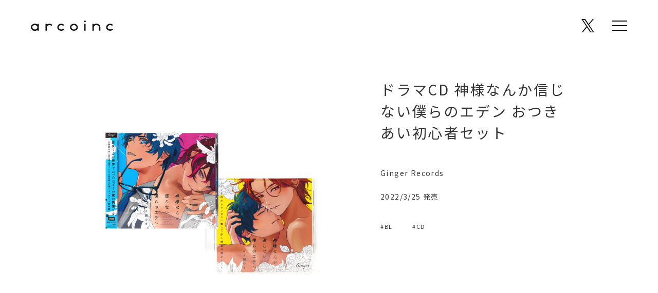

--- FILE ---
content_type: text/html; charset=UTF-8
request_url: https://www.arcoinc.jp/archive/6859/?target_tag_id=12
body_size: 5906
content:
<!doctype html>
<html lang="ja">

<head>
	<meta charset="UTF-8">
	<meta name="format-detection" content="telephone=no">
	<meta http-equiv="X-UA-Compatible" content="IE=edge" />
	<meta name="viewport" content="width=device-width, initial-scale=1">
	<link href="https://www.arcoinc.jp/wp-content/themes/arcoinc-html/dist/assets/images/favicon.ico" rel="icon" />
	<link href="https://www.arcoinc.jp/wp-content/themes/arcoinc-html/dist/assets/images/favicon.ico" rel="shortcut icon" />
	<link href="https://www.arcoinc.jp/wp-content/themes/arcoinc-html/dist/assets/images/web-clipicon.png" rel="apple-touch-icon" />
	<title>ドラマCD 神様なんか信じない僕らのエデン おつきあい初心者セット - 合同会社アルコインク</title>
<meta name='robots' content='max-image-preview:large' />

<!-- This site is optimized with the Yoast SEO plugin v12.7.1 - https://yoast.com/wordpress/plugins/seo/ -->
<meta name="description" content="合同会社アルコインクは、ブックデザイン・パッケージデザインなどのグラフィックデザインを中心に活動しています。ドラマCD 神様なんか信じない僕らのエデン おつきあい初心者セット - 合同会社アルコインク"/>
<meta name="robots" content="max-snippet:-1, max-image-preview:large, max-video-preview:-1"/>
<link rel="canonical" href="https://www.arcoinc.jp/archive/6859/" />
<meta property="og:locale" content="ja_JP" />
<meta property="og:type" content="article" />
<meta property="og:title" content="ドラマCD 神様なんか信じない僕らのエデン おつきあい初心者セット - 合同会社アルコインク" />
<meta property="og:description" content="合同会社アルコインクは、ブックデザイン・パッケージデザインなどのグラフィックデザインを中心に活動しています。ドラマCD 神様なんか信じない僕らのエデン おつきあい初心者セット - 合同会社アルコインク" />
<meta property="og:url" content="https://www.arcoinc.jp/archive/6859/" />
<meta property="og:site_name" content="合同会社アルコインク" />
<meta property="og:image" content="https://www.arcoinc.jp/wp-content/uploads/2022/05/22_04_25.jpg" />
<meta property="og:image:secure_url" content="https://www.arcoinc.jp/wp-content/uploads/2022/05/22_04_25.jpg" />
<meta property="og:image:width" content="1424" />
<meta property="og:image:height" content="1000" />
<meta name="twitter:card" content="summary_large_image" />
<meta name="twitter:description" content="合同会社アルコインクは、ブックデザイン・パッケージデザインなどのグラフィックデザインを中心に活動しています。ドラマCD 神様なんか信じない僕らのエデン おつきあい初心者セット - 合同会社アルコインク" />
<meta name="twitter:title" content="ドラマCD 神様なんか信じない僕らのエデン おつきあい初心者セット - 合同会社アルコインク" />
<meta name="twitter:image" content="https://www.arcoinc.jp/wp-content/uploads/2022/05/22_04_25.jpg" />
<script type='application/ld+json' class='yoast-schema-graph yoast-schema-graph--main'>{"@context":"https://schema.org","@graph":[{"@type":"WebSite","@id":"https://www.arcoinc.jp/#website","url":"https://www.arcoinc.jp/","name":"\u5408\u540c\u4f1a\u793e\u30a2\u30eb\u30b3\u30a4\u30f3\u30af","description":"\u5408\u540c\u4f1a\u793e\u30a2\u30eb\u30b3\u30a4\u30f3\u30af\u306f\u3001\u30a8\u30f3\u30bf\u30fc\u30c6\u30a4\u30e1\u30f3\u30c8\u5206\u91ce\u306e\u30b0\u30e9\u30d5\u30a3\u30c3\u30af\u30c7\u30b6\u30a4\u30f3\u3092\u4e2d\u5fc3\u3068\u3057\u305f\u30af\u30ea\u30a8\u30a4\u30c6\u30a3\u30d6\u30ab\u30f3\u30d1\u30cb\u30fc\u3067\u3059\u3002\u79c1\u305f\u3061\u306f\u3001\u66f8\u7c4d\u30fb\u6620\u50cf\u30fb\u97f3\u697d\u30fbWeb\u306b\u304a\u3051\u308b\u30d3\u30b8\u30e5\u30a2\u30eb\u30e1\u30a4\u30ad\u30f3\u30b0\u30fb\u30d1\u30c3\u30b1\u30fc\u30b8\u30fbPR\u30fbUI\u30c7\u30b6\u30a4\u30f3\u3082\u307e\u305f\u91cd\u8981\u306a\u4f5c\u54c1\u306e\u4e00\u90e8\u3067\u3042\u308b\u3068\u8003\u3048\u3066\u3044\u307e\u3059\u3002\u4f5c\u54c1\u306e\u4e00\u90e8\u3092\u62c5\u3046\u8005\u3068\u3057\u3066\u69d8\u3005\u306a\u4f5c\u54c1\u3068\u305d\u3053\u306b\u95a2\u308f\u308b\u30af\u30ea\u30a8\u30a4\u30bf\u30fc\u306b\u5bc4\u308a\u6dfb\u3044\u306a\u304c\u3089\u30d3\u30b8\u30e5\u30a2\u30eb\u30c7\u30b6\u30a4\u30f3\u3068\u3044\u3046\u5f37\u307f\u3092\u751f\u304b\u3057\u3068\u3082\u306b\u4f5c\u54c1\u3092\u4f5c\u3063\u3066\u3044\u304f\u3053\u3068\u3092\u4fe1\u6761\u306b\u6d3b\u52d5\u3057\u3066\u3044\u307e\u3059\u3002","potentialAction":{"@type":"SearchAction","target":"https://www.arcoinc.jp/?s={search_term_string}","query-input":"required name=search_term_string"}},{"@type":"ImageObject","@id":"https://www.arcoinc.jp/archive/6859/#primaryimage","url":"https://www.arcoinc.jp/wp-content/uploads/2022/05/22_04_25.jpg","width":1424,"height":1000},{"@type":"WebPage","@id":"https://www.arcoinc.jp/archive/6859/#webpage","url":"https://www.arcoinc.jp/archive/6859/","inLanguage":"ja","name":"\u30c9\u30e9\u30deCD \u795e\u69d8\u306a\u3093\u304b\u4fe1\u3058\u306a\u3044\u50d5\u3089\u306e\u30a8\u30c7\u30f3 \u304a\u3064\u304d\u3042\u3044\u521d\u5fc3\u8005\u30bb\u30c3\u30c8 - \u5408\u540c\u4f1a\u793e\u30a2\u30eb\u30b3\u30a4\u30f3\u30af","isPartOf":{"@id":"https://www.arcoinc.jp/#website"},"primaryImageOfPage":{"@id":"https://www.arcoinc.jp/archive/6859/#primaryimage"},"datePublished":"2022-05-19T10:47:50+00:00","dateModified":"2022-05-19T10:47:50+00:00","description":"\u5408\u540c\u4f1a\u793e\u30a2\u30eb\u30b3\u30a4\u30f3\u30af\u306f\u3001\u30d6\u30c3\u30af\u30c7\u30b6\u30a4\u30f3\u30fb\u30d1\u30c3\u30b1\u30fc\u30b8\u30c7\u30b6\u30a4\u30f3\u306a\u3069\u306e\u30b0\u30e9\u30d5\u30a3\u30c3\u30af\u30c7\u30b6\u30a4\u30f3\u3092\u4e2d\u5fc3\u306b\u6d3b\u52d5\u3057\u3066\u3044\u307e\u3059\u3002\u30c9\u30e9\u30deCD \u795e\u69d8\u306a\u3093\u304b\u4fe1\u3058\u306a\u3044\u50d5\u3089\u306e\u30a8\u30c7\u30f3 \u304a\u3064\u304d\u3042\u3044\u521d\u5fc3\u8005\u30bb\u30c3\u30c8 - \u5408\u540c\u4f1a\u793e\u30a2\u30eb\u30b3\u30a4\u30f3\u30af"}]}</script>
<!-- / Yoast SEO plugin. -->

<link rel='dns-prefetch' href='//s.w.org' />
		<script type="text/javascript">
			window._wpemojiSettings = {"baseUrl":"https:\/\/s.w.org\/images\/core\/emoji\/13.0.1\/72x72\/","ext":".png","svgUrl":"https:\/\/s.w.org\/images\/core\/emoji\/13.0.1\/svg\/","svgExt":".svg","source":{"concatemoji":"https:\/\/www.arcoinc.jp\/wp-includes\/js\/wp-emoji-release.min.js?ver=5.7.2"}};
			!function(e,a,t){var n,r,o,i=a.createElement("canvas"),p=i.getContext&&i.getContext("2d");function s(e,t){var a=String.fromCharCode;p.clearRect(0,0,i.width,i.height),p.fillText(a.apply(this,e),0,0);e=i.toDataURL();return p.clearRect(0,0,i.width,i.height),p.fillText(a.apply(this,t),0,0),e===i.toDataURL()}function c(e){var t=a.createElement("script");t.src=e,t.defer=t.type="text/javascript",a.getElementsByTagName("head")[0].appendChild(t)}for(o=Array("flag","emoji"),t.supports={everything:!0,everythingExceptFlag:!0},r=0;r<o.length;r++)t.supports[o[r]]=function(e){if(!p||!p.fillText)return!1;switch(p.textBaseline="top",p.font="600 32px Arial",e){case"flag":return s([127987,65039,8205,9895,65039],[127987,65039,8203,9895,65039])?!1:!s([55356,56826,55356,56819],[55356,56826,8203,55356,56819])&&!s([55356,57332,56128,56423,56128,56418,56128,56421,56128,56430,56128,56423,56128,56447],[55356,57332,8203,56128,56423,8203,56128,56418,8203,56128,56421,8203,56128,56430,8203,56128,56423,8203,56128,56447]);case"emoji":return!s([55357,56424,8205,55356,57212],[55357,56424,8203,55356,57212])}return!1}(o[r]),t.supports.everything=t.supports.everything&&t.supports[o[r]],"flag"!==o[r]&&(t.supports.everythingExceptFlag=t.supports.everythingExceptFlag&&t.supports[o[r]]);t.supports.everythingExceptFlag=t.supports.everythingExceptFlag&&!t.supports.flag,t.DOMReady=!1,t.readyCallback=function(){t.DOMReady=!0},t.supports.everything||(n=function(){t.readyCallback()},a.addEventListener?(a.addEventListener("DOMContentLoaded",n,!1),e.addEventListener("load",n,!1)):(e.attachEvent("onload",n),a.attachEvent("onreadystatechange",function(){"complete"===a.readyState&&t.readyCallback()})),(n=t.source||{}).concatemoji?c(n.concatemoji):n.wpemoji&&n.twemoji&&(c(n.twemoji),c(n.wpemoji)))}(window,document,window._wpemojiSettings);
		</script>
		<style type="text/css">
img.wp-smiley,
img.emoji {
	display: inline !important;
	border: none !important;
	box-shadow: none !important;
	height: 1em !important;
	width: 1em !important;
	margin: 0 .07em !important;
	vertical-align: -0.1em !important;
	background: none !important;
	padding: 0 !important;
}
</style>
	<link rel='stylesheet' id='wp-block-library-css'  href='https://www.arcoinc.jp/wp-includes/css/dist/block-library/style.min.css?ver=5.7.2' type='text/css' media='all' />
<link rel='stylesheet' id='growp_main-css'  href='https://www.arcoinc.jp/wp-content/themes/arcoinc-html/dist/assets/css/style.css?ver=1.0.6' type='text/css' media='all' />
<link rel='stylesheet' id='growp_app-css'  href='https://www.arcoinc.jp/wp-content/themes/arcoinc-html/dist/assets/css/app.css?ver=1.0.6' type='text/css' media='all' />
<link rel='stylesheet' id='growp_overwrite-css'  href='https://www.arcoinc.jp/wp-content/themes/arcoinc-wp/overwrite.css?ver=1.0.6' type='text/css' media='all' />
<script type='text/javascript' src='https://www.arcoinc.jp/wp-includes/js/jquery/jquery.min.js?ver=3.5.1' id='jquery-core-js'></script>
<script type='text/javascript' src='https://www.arcoinc.jp/wp-includes/js/jquery/jquery-migrate.min.js?ver=3.3.2' id='jquery-migrate-js'></script>
<link rel="https://api.w.org/" href="https://www.arcoinc.jp/wp-json/" /><link rel="alternate" type="application/json" href="https://www.arcoinc.jp/wp-json/wp/v2/archive/6859" /><link rel="alternate" type="application/json+oembed" href="https://www.arcoinc.jp/wp-json/oembed/1.0/embed?url=https%3A%2F%2Fwww.arcoinc.jp%2Farchive%2F6859%2F" />
<link rel="alternate" type="text/xml+oembed" href="https://www.arcoinc.jp/wp-json/oembed/1.0/embed?url=https%3A%2F%2Fwww.arcoinc.jp%2Farchive%2F6859%2F&#038;format=xml" />
<script type="text/javascript">
	window._se_plugin_version = '8.1.9';
</script>
	<!-- Google Tag Manager -->
	<script>
		(function(w, d, s, l, i) {
			w[l] = w[l] || [];
			w[l].push({
				'gtm.start': new Date().getTime(),
				event: 'gtm.js'
			});
			var f = d.getElementsByTagName(s)[0],
				j = d.createElement(s),
				dl = l != 'dataLayer' ? '&l=' + l : '';
			j.async = true;
			j.src =
				'https://www.googletagmanager.com/gtm.js?id=' + i + dl;
			f.parentNode.insertBefore(j, f);
		})(window, document, 'script', 'dataLayer', 'GTM-52S8VR6');
	</script>
	<!-- End Google Tag Manager -->
</head>

<body class="archive-template-default single single-archive postid-6859 %e3%83%89%e3%83%a9%e3%83%9ecd-%e7%a5%9e%e6%a7%98%e3%81%aa%e3%82%93%e3%81%8b%e4%bf%a1%e3%81%98%e3%81%aa%e3%81%84%e5%83%95%e3%82%89%e3%81%ae%e3%82%a8%e3%83%87%e3%83%b3-%e3%81%8a%e3%81%a4%e3%81%8d">
	<!-- Google Tag Manager (noscript) -->
	<noscript><iframe src="https://www.googletagmanager.com/ns.html?id=GTM-52S8VR6"
			height="0" width="0" style="display:none;visibility:hidden"></iframe></noscript>
	<!-- End Google Tag Manager (noscript) -->
	<a class="c-slidebar-button js-slidebar-button" href="#"><span class="c-slidebar-button__line"><span></span><span></span><span></span></span></a>
	<div class="c-slidebar-menu js-slidebar-menu is-top-to-bottom">
		<ul>
			<li><a href="https://www.arcoinc.jp">TOP</a>
			</li>
			<li><a href="https://www.arcoinc.jp/about/">ABOUT</a>
			</li>
			<li><a href="https://www.arcoinc.jp/archive/">ARCHIVE</a>
			</li>
						<li><a href="https://www.arcoinc.jp/contact/">CONTACT</a>
			</li>
		</ul>
		<div class="c-slidebar-menu__sns-btns">
			<a class="c-slidebar-menu__sns-btn" href="https://twitter.com/arcoinc_info" target="_blank">
				<!-- <i class="fa fa-twitter" aria-hidden="true"></i> -->
				<img src="https://www.arcoinc.jp/wp-content/uploads/2025/05/logo.svg" alt="">
			</a>
		</div>
	</div>
<div class="l-header">
	<h1 class="l-header__heading"><a href="https://www.arcoinc.jp/"><img src="https://www.arcoinc.jp/wp-content/themes/arcoinc-html/dist/assets/images/logo.svg" alt="合同会社アルコインク" /></a>
	</h1>
	<h1 class="l-header__heading is-white"><a href="https://www.arcoinc.jp/"><img src="https://www.arcoinc.jp/wp-content/themes/arcoinc-html/dist/assets/images/logo-white.svg" alt="合同会社アルコインク" /></a>
	</h1>
	<ul class="l-header__sns">
					<li><a href="https://twitter.com/arcoinc_info" target="_blank">
					<!-- <i class="fa fa-twitter" aria-hidden="true"></i> -->
					<img src="https://www.arcoinc.jp/wp-content/uploads/2025/05/logo-black.svg" alt="">
				</a>
			</li>
			</ul>
</div>
	<main class="l-main is-lower">
		<section class="l-section is-xxxxlg is-bottom">
			<div class="l-container-lg">
				<div class="c-block-head">
					<div class="c-block-head__inner">
						<div class="c-block-head__overflow">
							<div class="c-block-head__image"
								 style="background-image: url(https://www.arcoinc.jp/wp-content/uploads/2022/05/22_04_25.jpg);">
							</div>
						</div>
						<div class="c-block-head__content">
							<h1 class="c-heading is-lg is-bottom">ドラマCD 神様なんか信じない僕らのエデン おつきあい初心者セット</h1>
							<div class="c-block-head__sup">
																	<div class="c-block-head__detail">Ginger Records</div>
																		<div class="c-block-head__date">2022/3/25 発売</div>
																</div>
															<div class="c-block-head__tag">
																			<a class="c-label"
										   href="https://www.arcoinc.jp/archive_tag/bl/?target_tag_id=19">#BL</a>
																				<a class="c-label"
										   href="https://www.arcoinc.jp/archive_tag/cd/?target_tag_id=12">#CD</a>
																		</div>
								<div class="c-block-head__pagination"><a class="c-block-head__pagination__button" href="https://www.arcoinc.jp/archive/6962/?target_tag_id=12">new</a></li><a class="c-block-head__pagination__index" href="https://www.arcoinc.jp/archive_tag/cd/?target_tag_id=12"><img src="https://www.arcoinc.jp/wp-content/themes/arcoinc-html/dist/assets/images/icon-index@2x.png" alt="INDEX">INDEX</a><a class="c-block-head__pagination__button is-next" href="https://www.arcoinc.jp/archive/6826/?target_tag_id=12">old</a></li></div>						</div>
					</div>
				</div>
			</div>
		</section>
						<section class="l-section is-lg is-top is-bottom">
					<div class="c-other-works  is-lg">
						<div class="l-container-lg">
							<h2 class="c-heading is-sm is-align-center is-bottom">OTHER WORKS</h2>
							<div class="c-other-works__wrapper">
								<div class="c-other-works__inner  js-card-slider-mbs owl-carousel">
																			<a class="c-other-works__block" href="https://www.arcoinc.jp/archive/12567/">

																							<div class="c-other-works__image"  style="background-image: url(https://www.arcoinc.jp/wp-content/uploads/2025/12/ayashi.jpg);">
												</div>
																							<div class="c-other-works__work-title">あやし道連れ &#8211; 1 &#8211;											</div>
										</a>
																				<a class="c-other-works__block" href="https://www.arcoinc.jp/archive/12661/">

																							<div class="c-other-works__image"  style="background-image: url(https://www.arcoinc.jp/wp-content/uploads/2025/12/urakata_kun_idol.jpg);">
												</div>
																							<div class="c-other-works__work-title">裏方くんとアイドルさま											</div>
										</a>
																				<a class="c-other-works__block" href="https://www.arcoinc.jp/archive/12616/">

																							<div class="c-other-works__image"  style="background-image: url(https://www.arcoinc.jp/wp-content/uploads/2025/12/mousou_voice.jpg);">
												</div>
																							<div class="c-other-works__work-title">妄想ボイス											</div>
										</a>
																				<a class="c-other-works__block" href="https://www.arcoinc.jp/archive/12715/">

																							<div class="c-other-works__image"  style="background-image: url(https://www.arcoinc.jp/wp-content/uploads/2025/12/given_10th_limited.jpg);">
												</div>
																							<div class="c-other-works__work-title">ギヴン 10th mix アニメDVDつき限定版											</div>
										</a>
																				<a class="c-other-works__block" href="https://www.arcoinc.jp/archive/12713/">

																							<div class="c-other-works__image"  style="background-image: url(https://www.arcoinc.jp/wp-content/uploads/2025/12/given_10th.jpg);">
												</div>
																							<div class="c-other-works__work-title">ギヴン 10th mix											</div>
										</a>
																				<a class="c-other-works__block" href="https://www.arcoinc.jp/archive/12604/">

																							<div class="c-other-works__image"  style="background-image: url(https://www.arcoinc.jp/wp-content/uploads/2025/12/kimi_wo_miokuru.jpg);">
												</div>
																							<div class="c-other-works__work-title">君を見送る											</div>
										</a>
																				<a class="c-other-works__block" href="https://www.arcoinc.jp/archive/12608/">

																							<div class="c-other-works__image"  style="background-image: url(https://www.arcoinc.jp/wp-content/uploads/2025/12/kiss_ha_sitakedo.jpg);">
												</div>
																							<div class="c-other-works__work-title">キスはしたけど友達だよな!?											</div>
										</a>
																				<a class="c-other-works__block" href="https://www.arcoinc.jp/archive/12561/">

																							<div class="c-other-works__image"  style="background-image: url(https://www.arcoinc.jp/wp-content/uploads/2025/12/cheri_vol76.jpg);">
												</div>
																							<div class="c-other-works__work-title">Cheri+ 2025年11月号											</div>
										</a>
																				<a class="c-other-works__block" href="https://www.arcoinc.jp/archive/12806/">

																							<div class="c-other-works__image"  style="background-image: url(https://www.arcoinc.jp/wp-content/uploads/2025/12/konjiki_no_ituka.jpg);">
												</div>
																							<div class="c-other-works__work-title">金色のいつか &#8211; 1 &#8211;											</div>
										</a>
																		</div>
							</div>
						</div>
					</div>
				</section>
				<div class="c-block-tag">
	<div class="l-container-lg">
					<div class="c-block-tag__inner">
				<a class="c-block-tag__label c-label" href="/archive/"># Archive Top</a>
									<a class="c-block-tag__label c-label"
					   href="https://www.arcoinc.jp/archive_tag/%e5%b0%91%e5%a5%b3%e3%83%bb%e5%a5%b3%e6%80%a7/?target_tag_id=15"># 少女・女性</a>
										<a class="c-block-tag__label c-label"
					   href="https://www.arcoinc.jp/archive_tag/%e5%b0%91%e5%b9%b4%e3%83%bb%e9%9d%92%e5%b9%b4/?target_tag_id=16"># 少年・青年</a>
										<a class="c-block-tag__label c-label"
					   href="https://www.arcoinc.jp/archive_tag/bl/?target_tag_id=19"># BL</a>
										<a class="c-block-tag__label c-label"
					   href="https://www.arcoinc.jp/archive_tag/tl/?target_tag_id=18"># TL</a>
										<a class="c-block-tag__label c-label"
					   href="https://www.arcoinc.jp/archive_tag/gl/?target_tag_id=20"># GL</a>
										<a class="c-block-tag__label c-label"
					   href="https://www.arcoinc.jp/archive_tag/%e3%82%a2%e3%83%b3%e3%82%bd%e3%83%ad%e3%82%b8%e3%83%bc/?target_tag_id=35"># アンソロジー</a>
										<a class="c-block-tag__label c-label"
					   href="https://www.arcoinc.jp/archive_tag/%e3%82%a8%e3%83%83%e3%82%bb%e3%82%a4/?target_tag_id=36"># エッセイ</a>
										<a class="c-block-tag__label c-label"
					   href="https://www.arcoinc.jp/archive_tag/4%e3%82%b3%e3%83%9e/?target_tag_id=41"># 4コマ</a>
										<a class="c-block-tag__label c-label"
					   href="https://www.arcoinc.jp/archive_tag/%e5%b0%8f%e8%aa%ac/?target_tag_id=4"># 小説</a>
										<a class="c-block-tag__label c-label"
					   href="https://www.arcoinc.jp/archive_tag/%e5%ad%a6%e7%bf%92%e5%8f%82%e8%80%83%e6%9b%b8/?target_tag_id=37"># 学習参考書</a>
										<a class="c-block-tag__label c-label"
					   href="https://www.arcoinc.jp/archive_tag/%e7%b5%b5%e6%9c%ac/?target_tag_id=44"># 絵本</a>
										<a class="c-block-tag__label c-label"
					   href="https://www.arcoinc.jp/archive_tag/%e7%94%bb%e9%9b%86/?target_tag_id=6"># 画集</a>
										<a class="c-block-tag__label c-label"
					   href="https://www.arcoinc.jp/archive_tag/%e9%9b%91%e8%aa%8c/?target_tag_id=3"># 雑誌</a>
										<a class="c-block-tag__label c-label"
					   href="https://www.arcoinc.jp/archive_tag/%e9%9b%bb%e5%ad%90/?target_tag_id=39"># 電子</a>
										<a class="c-block-tag__label c-label"
					   href="https://www.arcoinc.jp/archive_tag/%e3%82%a2%e3%83%8b%e3%83%a1/?target_tag_id=7"># アニメ</a>
										<a class="c-block-tag__label c-label"
					   href="https://www.arcoinc.jp/archive_tag/%e6%98%a0%e7%94%bb/?target_tag_id=8"># 映画</a>
										<a class="c-block-tag__label c-label"
					   href="https://www.arcoinc.jp/archive_tag/blu-ray-dvd/?target_tag_id=13"># Blu-ray / DVD</a>
										<a class="c-block-tag__label c-label"
					   href="https://www.arcoinc.jp/archive_tag/cd/?target_tag_id=12"># CD</a>
										<a class="c-block-tag__label c-label"
					   href="https://www.arcoinc.jp/archive_tag/%e3%82%b0%e3%83%83%e3%82%ba/?target_tag_id=42"># グッズ</a>
										<a class="c-block-tag__label c-label"
					   href="https://www.arcoinc.jp/archive_tag/pr/?target_tag_id=14"># PR</a>
										<a class="c-block-tag__label c-label"
					   href="https://www.arcoinc.jp/archive_tag/%e3%83%ad%e3%82%b4/?target_tag_id=10"># ロゴ</a>
								</div>
						<div class="c-block-tag__button  owl-carousel">
									<a href="https://www.arcoinc.jp/archive_saleyear/2025/">2025</a>
										<a href="https://www.arcoinc.jp/archive_saleyear/2024/">2024</a>
										<a href="https://www.arcoinc.jp/archive_saleyear/2023/">2023</a>
										<a href="https://www.arcoinc.jp/archive_saleyear/2022/">2022</a>
										<a href="https://www.arcoinc.jp/archive_saleyear/2021/">2021</a>
										<a href="https://www.arcoinc.jp/archive_saleyear/2020/">2020</a>
										<a href="https://www.arcoinc.jp/archive_saleyear/2019/">2019</a>
										<a href="https://www.arcoinc.jp/archive_saleyear/2018/">2018</a>
										<a href="https://www.arcoinc.jp/archive_saleyear/2017/">2017</a>
										<a href="https://www.arcoinc.jp/archive_saleyear/2016/">2016</a>
								</div>
				</div>
</div>
	</main>
<footer class="l-footer">
	<div class="l-footer__container"><small class="l-footer__copyright">© 2020 arcoinc</small>
		<div class="c-pagetop"><a class="c-pagetop__button js-anchor" href="#" data-anchor-target="html"><img src="https://www.arcoinc.jp/wp-content/themes/arcoinc-html/dist/assets/images/icon-pagetop.svg" alt="ページトップへ"/></a>
		</div>
	</div>
</footer>
<script type='text/javascript' src='https://www.arcoinc.jp/wp-content/themes/arcoinc-html/dist/assets/js/app.js?ver=1.0.6' id='growp_app-js'></script>
<script type='text/javascript' src='https://www.arcoinc.jp/wp-content/themes/arcoinc-wp/overwrite.js?ver=1.0.6' id='growp_overwrite-js'></script>
<script type='text/javascript' src='https://www.arcoinc.jp/wp-includes/js/wp-embed.min.js?ver=5.7.2' id='wp-embed-js'></script>
</body>
</html>


--- FILE ---
content_type: text/css
request_url: https://www.arcoinc.jp/wp-content/themes/arcoinc-html/dist/assets/css/style.css?ver=1.0.6
body_size: 33175
content:
@import url("https://fonts.googleapis.com/css?family=Noto+Sans+JP:400,700&display=swap");@import url("https://fonts.googleapis.com/css?family=Roboto:400,700");.c-block-head__pagination,.p-post-item.is-horizon,.p-post-item.is-line,.p-profile-box{zoom:1}.c-block-head__pagination:before,.p-post-item.is-horizon:before,.p-post-item.is-line:before,.p-profile-box:before,.c-block-head__pagination:after,.p-post-item.is-horizon:after,.p-post-item.is-line:after,.p-profile-box:after{content:" ";display:table}.c-block-head__pagination:after,.p-post-item.is-horizon:after,.p-post-item.is-line:after,.p-profile-box:after{clear:both}/*! normalize.css v3.0.3 | MIT License | github.com/necolas/normalize.css */html{font-size:16px;font-family:"Noto Sans JP",sans-serif;-ms-text-size-adjust:100%;-webkit-text-size-adjust:100%}*{box-sizing:border-box}body{color:#333;margin:0;line-height:1.75;letter-spacing:.1em;font-size:.9375rem}@media screen and (min-width: 0em) and (max-width: 64em){body{font-size:.875rem}}article,aside,details,figcaption,figure,footer,header,hgroup,main,menu,nav,section,summary{display:block}audio,canvas,progress,video{display:inline-block;vertical-align:baseline}audio:not([controls]){display:none;height:0}[hidden],template{display:none}a{background-color:transparent}a:active,a:hover{outline:0}abbr[title]{border-bottom:1px dotted}b,strong{font-weight:bold}dfn{font-style:italic}h1{font-size:2em;font-weight:bold;margin:0.67em 0}h2{font-size:1.8rem;margin-top:2rem;margin-bottom:1rem}h3{font-size:1.6rem;margin-top:1.7rem;margin-bottom:1rem}h4{font-size:1.5rem;margin-top:1.7rem;margin-bottom:1rem}h5{font-size:1.4rem;margin-top:1.3rem;margin-bottom:0.5rem}h6{font-size:1.2rem;margin-top:1rem;margin-bottom:0.5rem}mark{background:#ff0;color:#000}small{font-size:80%}sub,sup{font-size:75%;line-height:0;position:relative;vertical-align:baseline}sup{top:-0.5em}sub{bottom:-0.25em}img{border:0;max-width:100%;height:auto;vertical-align:top}svg:not(:root){overflow:hidden}figure{margin:0}hr{box-sizing:content-box;height:0}pre{overflow:auto}code,kbd,pre,samp{font-family:monospace, monospace;font-size:1em}button,input,optgroup,select,textarea{color:inherit;font:inherit;margin:0}button{overflow:visible}button,select{text-transform:none}button,html input[type="button"],input[type="reset"],input[type="submit"]{-webkit-appearance:button;cursor:pointer}button[disabled],html input[disabled]{cursor:default}button::-moz-focus-inner,input::-moz-focus-inner{border:0;padding:0}input{line-height:normal}input[type="checkbox"],input[type="radio"]{box-sizing:border-box;padding:0}input[type="number"]::-webkit-inner-spin-button,input[type="number"]::-webkit-outer-spin-button{height:auto}input[type="search"]{-webkit-appearance:textfield;box-sizing:content-box}input[type="search"]::-webkit-search-cancel-button,input[type="search"]::-webkit-search-decoration{-webkit-appearance:none}fieldset{border:1px solid #c0c0c0;margin:0 2px;padding:0.35em 0.625em 0.75em}legend{border:0;padding:0}textarea{overflow:auto}optgroup{font-weight:bold}table{border-collapse:collapse;border-spacing:0}td,th{padding:0}dl,dd{margin:0}ul{margin:0;padding:0}li{list-style:none;margin:0}input[type="text"],input[type="url"],input[type="search"],input[type="email"],input[type="password"],input[type="tel"]{font-size:15px;line-height:1.8;border:none;padding:.75rem 1rem;max-width:100%;width:100%;-webkit-transition:all ease-in-out 0.2s;transition:all ease-in-out 0.2s;background-color:#fff;border-bottom:1px solid #CCC;border-right:1px solid #CCC}@media screen and (min-width: 0em) and (max-width: 64em){input[type="text"],input[type="url"],input[type="search"],input[type="email"],input[type="password"],input[type="tel"]{font-size:1rem;padding:.625rem .875rem}}input[type="text"]:focus,input[type="text"]:active,input[type="url"]:focus,input[type="url"]:active,input[type="search"]:focus,input[type="search"]:active,input[type="email"]:focus,input[type="email"]:active,input[type="password"]:focus,input[type="password"]:active,input[type="tel"]:focus,input[type="tel"]:active{outline:none;box-shadow:none}textarea{font-size:15px;line-height:1.8;padding:.75rem 1rem;max-width:100%;border:none;width:100%;-webkit-transition:all ease-in-out 0.2s;transition:all ease-in-out 0.2s;background-color:#fff;border-bottom:1px solid #CCC;border-right:1px solid #CCC;min-height:200px}@media screen and (min-width: 0em) and (max-width: 64em){textarea{font-size:1rem;padding:.625rem .875rem}}textarea:focus,textarea:active{outline:none;box-shadow:none}input[type="checkbox"]{width:18px;height:18px;vertical-align:middle}input[type="radio"]{width:18px;height:18px;vertical-align:middle}select{text-transform:none;display:block;width:100%;height:48px;padding:8px 12px;font-size:16px;line-height:1.42857143;background-color:#fff;color:#333;border:1px solid #CCC;border-radius:0 !important;box-shadow:inset 0 1px 1px rgba(0,0,0,0.075);-webkit-transition:border-color ease-in-out .15s,-webkit-box-shadow ease-in-out .15s;-webkit-transition:border-color ease-in-out .15s,box-shadow ease-in-out .15s;transition:border-color ease-in-out .15s,box-shadow ease-in-out .15s}@media screen and (min-width: 0em) and (max-width: 64em){select{width:100%}}:placeholder-shown{color:rgba(51,51,51,0.3)}::-webkit-input-placeholder{color:rgba(51,51,51,0.3)}:-moz-placeholder{color:rgba(51,51,51,0.3)}::-moz-placeholder{color:rgba(51,51,51,0.3)}:-ms-input-placeholder{color:#9FA0A0}.c-accordion-list__block{margin-bottom:1.25rem}@media screen and (min-width: 0em) and (max-width: 64em){.c-accordion-list__block{margin-bottom:1rem}}.c-accordion-list__head:first-child{font-size:1.25rem;font-weight:700;letter-spacing:0.1em;border-bottom:2px solid rgba(51,51,51,0.5);padding-bottom:.75rem}@media screen and (min-width: 0em) and (max-width: 64em){.c-accordion-list__head:first-child{font-size:1rem;border-width:1px;padding-bottom:.5rem}}.c-accordion-list__content{display:none}.c-accordion-list__content ul li{padding:1.5rem .5rem;border-bottom:1px solid #CCC}@media screen and (min-width: 0em) and (max-width: 64em){.c-accordion-list__content ul li{padding:1rem .5rem}}.c-accordion-list__content ul li a{font-weight:400}.c-accordion__block{border:1px solid #CCC;padding:0 2rem;margin-bottom:1rem}@media screen and (min-width: 0em) and (max-width: 64em){.c-accordion__block{padding:0 1rem;margin-bottom:.5rem}}.c-accordion__block.is-open .c-accordion__head:after{content:"\f106"}.c-accordion__head{display:-webkit-box;display:flex;-webkit-box-align:start;align-items:flex-start;padding:1rem 1.5rem 1rem 0;cursor:pointer;position:relative}@media screen and (min-width: 0em) and (max-width: 64em){.c-accordion__head{padding:1rem 1.5rem .75rem 0}}.c-accordion__head:after{content:"\f107";font-family:"FontAwesome";color:#111;position:absolute;top:50%;-webkit-transform:translateY(-50%);transform:translateY(-50%);right:0}@media screen and (min-width: 0em) and (max-width: 64em){.c-accordion__head:after{top:1.25rem;-webkit-transform:translateY(0);transform:translateY(0)}}.c-accordion__title{font-weight:700;letter-spacing:0.05em;color:#111;padding-top:.375rem}@media screen and (min-width: 0em) and (max-width: 64em){.c-accordion__title{padding-top:0}}.c-accordion__icon{color:#fff;font-family:'Roboto', sans-serif;font-weight:700;line-height:1.2;font-size:1.375rem;background-color:#111;width:2.5rem;height:2.5rem;display:-webkit-box;display:flex;-webkit-box-pack:center;justify-content:center;-webkit-box-align:center;align-items:center;flex-shrink:0;margin-right:1rem;padding-left:.125rem}@media screen and (min-width: 0em) and (max-width: 64em){.c-accordion__icon{width:2rem;height:2rem;font-size:1.125rem}}.c-accordion__icon.is-color-accent{background-color:#E04B3A;position:absolute;top:1rem;left:0}.c-accordion__content{padding:1.5rem 0 1.5rem 3.5rem;position:relative;border-top:1px solid #CCC;display:none}@media screen and (min-width: 0em) and (max-width: 64em){.c-accordion__content{padding:1rem 0 1rem 3rem}}.c-anchor-nav{margin-bottom:4rem}@media screen and (min-width: 0em) and (max-width: 64em){.c-anchor-nav{margin-bottom:2rem}}.c-anchor-nav .c-button,.c-anchor-nav .c-button-social>a{max-width:100% !important;margin-bottom:.5rem}.c-anchor-nav__block{text-decoration:none;color:#333;border-bottom:2px solid #CCC;display:block;text-align:center;padding:.625rem 1rem;position:relative}@media screen and (min-width: 0em) and (max-width: 64em){.c-anchor-nav__block{margin-bottom:.5rem;border-width:1px}}.c-anchor-nav__block:after{content:"\f0dd";font-family:"FontAwesome";font-size:.75rem;position:absolute;top:50%;right:.5rem;-webkit-transform:translateY(-50%);transform:translateY(-50%)}.c-anchor-nav__block:before{content:"";display:block;width:0;height:2px;background-color:#111;position:absolute;bottom:0;left:50%;-webkit-transform:translate(-50%, 2px);transform:translate(-50%, 2px);opacity:0;-webkit-transition:all .2s;transition:all .2s}.c-anchor-nav__block:hover{opacity:1}.c-anchor-nav__block:hover:before{width:100%;opacity:1}.c-banners__block{display:-webkit-box;display:flex;-webkit-box-align:center;align-items:center;-webkit-box-pack:center;justify-content:center;position:relative;text-decoration:none;color:#fff;text-align:center;width:100%;height:10rem;overflow:hidden}@media screen and (min-width: 0em) and (max-width: 64em){.c-banners__block{height:38vw}}.c-banners__block:after{content:"\f105";font-family:"FontAwesome";font-size:2.25rem;font-weight:400;position:relative;z-index:99;position:absolute;right:1.5rem}@media screen and (min-width: 0em) and (max-width: 64em){.c-banners__block:after{font-size:1.8rem}}.c-banners__block:hover{opacity:1}.c-banners__block:hover .c-banners__image img{-webkit-transform:translate(-50%, -50%) scale(1.15);transform:translate(-50%, -50%) scale(1.15)}.c-banners__image{display:block}.c-banners__image img{position:absolute;top:50%;left:50%;-webkit-transform:translate(-50%, -50%);transform:translate(-50%, -50%);width:auto;height:auto;min-width:100%;min-height:100%;max-width:inherit;-webkit-transition:all .25s ease;transition:all .25s ease}@media screen and (min-width: 0em) and (max-width: 64em){.c-banners__image img{max-width:100%;max-height:inherit}}.c-banners__text{position:relative;z-index:99}.c-banners__text span{display:block;font-size:1.5rem;letter-spacing:0.1em;line-height:1.6}@media screen and (min-width: 0em) and (max-width: 64em){.c-banners__text span{font-size:1.25rem}}.c-banners__text small{display:block;font-size:1rem;letter-spacing:0.1em;font-family:'Roboto', sans-serif;font-weight:400}@media screen and (min-width: 0em) and (max-width: 64em){.c-banners__text small{font-size:.875rem}}.c-banners.is-lg{display:-webkit-box;display:flex}@media screen and (min-width: 0em) and (max-width: 64em){.c-banners.is-lg{flex-wrap:wrap}}.c-banners.is-lg .c-banners__block{height:16.25rem}@media screen and (min-width: 0em) and (max-width: 64em){.c-banners.is-lg .c-banners__block{height:40vw}}.c-banners.is-lg .c-banners__block:after{display:none}.c-banners.is-lg .c-banners__text span{font-family:'Roboto', sans-serif;font-weight:400;font-size:2.25rem;letter-spacing:0.1em;line-height:1.3}@media screen and (min-width: 0em) and (max-width: 64em){.c-banners.is-lg .c-banners__text span{font-size:1.8rem}}.c-banners.is-lg .c-banners__text small{font-family:"Noto Sans JP",sans-serif;font-weight:700}.c-block-button__inner{display:block;opacity:1 !important;padding-top:6.25rem;padding-bottom:6.25rem}@media screen and (min-width: 0em) and (max-width: 64em){.c-block-button__inner{padding-top:3.125rem;padding-bottom:3.125rem}}.c-block-button__inner:hover .c-block-button__button{opacity:1;background-color:#333;border-color:#333}.c-block-button__inner:hover .c-block-button__button:before{width:70px;right:10px}.c-block-button__inner:hover .c-block-button__button:after{right:9px}.c-block-button__button{outline:none;display:inline-block;width:100%;text-align:left;background-color:#111;color:#fff;border:1px solid #111;text-decoration:none;padding:.75rem 1.5625rem;position:relative;-webkit-transition:all .3s;transition:all .3s;font-weight:400;font-size:.8125rem;width:inherit;letter-spacing:0.1em;min-width:14.375rem;font-family:'Roboto', sans-serif;font-weight:400}@media screen and (min-width: 0em) and (max-width: 64em){.c-block-button__button{min-width:14.375rem;padding-top:1rem;padding-bottom:1rem}}.c-block-button__button:before{content:"";display:block;width:60px;height:1px;background-color:#fff;position:absolute;right:20px;top:50%;-webkit-transition:all .2s;transition:all .2s}.c-block-button__button:after{content:"";display:block;width:10px;height:1px;background-color:#fff;position:absolute;right:18px;top:50%;margin-top:-.1875rem;-webkit-transform:rotate(45deg);transform:rotate(45deg);-webkit-transition:all .2s;transition:all .2s}.c-block-head__inner{display:-webkit-box;display:flex}@media (max-width: 1540px){.c-block-head__inner{position:relative;padding-bottom:3.5rem}}@media screen and (min-width: 0em) and (max-width: 64em){.c-block-head__inner{display:block;padding-bottom:0}}.c-block-head__overflow{width:50.71429%}@media screen and (min-width: 0em) and (max-width: 64em){.c-block-head__overflow{width:100%;margin-bottom:1rem}}.c-block-head__image{width:100%;padding-top:140.84507%;background-repeat:no-repeat;background-position:center center;background-size:contain}.c-block-head__content{padding-top:7.295vw;width:39.28571%;margin-left:auto;position:relative;padding-bottom:14vw}@media (max-width: 1540px){.c-block-head__content{position:static;padding-bottom:3.5rem}}@media screen and (min-width: 0em) and (max-width: 64em){.c-block-head__content{width:100%;padding-top:0;padding-bottom:0;text-align:center}}.c-block-head__sup{font-size:.875rem;letter-spacing:0.1em;line-height:28px}@media screen and (min-width: 0em) and (max-width: 64em){.c-block-head__sup{font-size:.8125rem;line-height:2}}.c-block-head__date{margin-top:1.125rem}@media screen and (min-width: 0em) and (max-width: 64em){.c-block-head__date{margin-top:.875rem}}.c-block-head__tag{margin-top:1.875rem}@media screen and (min-width: 0em) and (max-width: 64em){.c-block-head__tag{margin-top:1.25rem}}.c-block-head__tag .c-label{margin-right:.625rem;margin-bottom:.6875rem}@media screen and (min-width: 0em) and (max-width: 64em){.c-block-head__tag .c-label{margin-right:.375rem;margin-bottom:.375rem}}.c-block-head__author{margin-top:4.3125rem;font-family:'Roboto', sans-serif;font-weight:400;font-size:.9375rem;letter-spacing:0.2em;line-height:2.25rem;position:relative;padding-top:2.5rem}@media screen and (min-width: 0em) and (max-width: 64em){.c-block-head__author{font-size:.8125rem;letter-spacing:0.2em;line-height:30px;padding-top:2.75rem;margin-top:3.125rem}}.c-block-head__author:before{content:"";display:block;width:1.5625rem;height:.0625rem;background-color:#333;position:absolute;top:0;left:0}@media screen and (min-width: 0em) and (max-width: 64em){.c-block-head__author:before{left:50%;-webkit-transform:translateX(-50%);transform:translateX(-50%)}}.c-block-head__pagination{width:100%;text-align:center;position:absolute;bottom:7.4vw;left:0}@media (max-width: 1540px){.c-block-head__pagination{width:39.28571%;left:50%;-webkit-transform:translateX(-50%);transform:translateX(-50%);bottom:0}}@media screen and (min-width: 0em) and (max-width: 64em){.c-block-head__pagination{width:100%;position:static;-webkit-transform:translateX(0);transform:translateX(0);margin-top:5rem}}.c-block-head__pagination a{display:inline-block;font-family:'Roboto', sans-serif;font-weight:400;font-size:.875rem;letter-spacing:0.12em;text-decoration:none;color:#111;width:33.333%}.c-block-head__pagination__button{position:absolute;left:0;text-align:left}.c-block-head__pagination__button:before{content:'';display:block;width:100px;height:8px;background-image:url(../images/icon-page-prev.png);background-repeat:no-repeat;background-position:center center;background-size:contain;margin-bottom:24px;-webkit-transform:translateX(-5px);transform:translateX(-5px);-webkit-transition:all .2s;transition:all .2s}.c-block-head__pagination__button:hover{opacity:1}.c-block-head__pagination__button:hover:before{-webkit-transform:translateX(-15px);transform:translateX(-15px)}.c-block-head__pagination__button.is-next{position:absolute;right:0;text-align:right;left:auto;padding-left:0}.c-block-head__pagination__button.is-next:before{background-image:url(../images/icon-page-next.png);-webkit-transform:translateX(5px);transform:translateX(5px);margin-left:auto}.c-block-head__pagination__button.is-next:hover{opacity:1}.c-block-head__pagination__button.is-next:hover:before{-webkit-transform:translateX(15px);transform:translateX(15px)}.c-block-head__pagination__index{float:none;text-align:center !important;-webkit-transition:all .2s;transition:all .2s}.c-block-head__pagination__index img{display:block;width:1.6875rem;margin:0 auto 1.125rem}.c-block-images__block{margin-bottom:10.41667%;position:relative;overflow:hidden}@media screen and (min-width: 0em) and (max-width: 64em){.c-block-images__block{margin-bottom:1.875rem}.c-block-images__block:last-child{margin-bottom:6.25rem}}.c-block-images__block:after{width:25%;height:100%;position:absolute;top:0;right:0;background-color:#fff}@media (min-width: 751px){.c-block-images__block.is-active:after{-webkit-animation:animeImage .7s forwards ease-out;animation:animeImage .7s forwards ease-out}.c-block-images__block.is-active .c-block-images__image{-webkit-transform:scale(1);transform:scale(1);-webkit-animation:animeImage .6s .1s ease-out forwards;animation:animeImage .6s .1s ease-out forwards}}.c-block-images__image{width:100%;padding-top:56.25%;background-repeat:no-repeat;background-position:center center;background-size:cover}@media screen and (min-width: 0em) and (max-width: 64em){.c-block-images__image{width:100%}}@-webkit-keyframes animeImage{0%{width:70%}100%{width:100%}}@keyframes animeImage{0%{width:70%}100%{width:100%}}.c-block-lead{text-align:center}.c-block-lead__button{position:relative;width:100%;max-width:12.5rem;margin:0 auto 7.5rem}@media screen and (min-width: 0em) and (max-width: 64em){.c-block-lead__button{margin-bottom:3.5rem}}.c-block-lead__button:after{content:"";display:block;width:100%;height:100%;position:absolute;top:0;left:0;border:2px solid #fff;box-sizing:border-box;pointer-events:none;z-index:1}.c-block-lead__button:before{content:"";display:block;width:100%;height:.0625rem;position:absolute;bottom:0;left:0;background-color:#333;z-index:2;pointer-events:none}.c-block-lead__button select{background-color:#fff;border-radius:0 !important;letter-spacing:0.15rem;outline:none;border:none;font-size:.75rem;-webkit-appearance:none;-moz-appearance:none;appearance:none;font-family:'Roboto', sans-serif;font-weight:400}@media screen and (min-width: 0em) and (max-width: 64em){.c-block-lead__button select{font-size:1rem}}.c-block-lead__button__inner{pointer-events:none}.c-block-lead__button__inner:after{content:"";display:block;width:1rem;height:calc(100% - 8px);background-color:#fff;position:absolute;top:0;right:0;z-index:99}.c-block-lead__button__inner:before{content:"\f0d7";font-family:"FontAwesome";position:absolute;top:50%;-webkit-transform:translateY(-50%);transform:translateY(-50%);margin-top:.125rem;right:.75rem;z-index:100}.c-block-lead p{font-size:.9375rem;letter-spacing:0.1em;line-height:2.21875rem;margin-bottom:1.75rem}@media screen and (min-width: 0em) and (max-width: 64em){.c-block-lead p{font-size:.875rem;line-height:2;text-align:left}}.c-block-map__map{position:relative;width:100%;padding-top:34.28571%}@media screen and (min-width: 0em) and (max-width: 64em){.c-block-map__map{padding-top:0;height:50vw}}.c-block-map__map iframe{position:absolute;top:0;left:0;width:100%;height:100%;border:none}.c-block-map__content{margin-top:2.5rem;font-size:.875rem}@media screen and (min-width: 0em) and (max-width: 64em){.c-block-map__content{margin-top:1.5rem}}.c-block-map__subtitle{font-weight:700;margin-bottom:.5rem}.c-block-map__button{margin-top:2rem}.c-block-name__inner{display:-webkit-box;display:flex;flex-wrap:wrap}.c-block-name__block{width:31.42857%;margin-right:2.85714%;margin-top:4.375rem}@media screen and (min-width: 0em) and (max-width: 64em){.c-block-name__block{margin-top:3.5rem;width:100%;margin-right:0}.c-block-name__block:first-child{margin-top:2.5rem}}.c-block-name__block:nth-child(3n){margin-right:0}.c-block-name__post{font-size:.8125rem;letter-spacing:0.1em}@media screen and (min-width: 0em) and (max-width: 64em){.c-block-name__post{font-size:.75rem}}.c-block-name__post-en{font-family:'Roboto', sans-serif;font-weight:400;font-size:.6875rem;letter-spacing:0.15em}@media screen and (min-width: 0em) and (max-width: 64em){.c-block-name__post-en{font-size:.5625rem}}.c-block-name__name{margin-top:.375rem}.c-block-name__name span{font-size:1.5rem;letter-spacing:0.15em;display:block}@media screen and (min-width: 0em) and (max-width: 64em){.c-block-name__name span{font-size:1.375rem}}.c-block-name__name small{font-family:'Roboto', sans-serif;font-weight:400;font-size:.6875rem;letter-spacing:0.15em;display:block}@media screen and (min-width: 0em) and (max-width: 64em){.c-block-name__name small{font-size:.5625rem}}.c-block-name__twitter{display:-webkit-box;display:flex;font-family:'Roboto', sans-serif;font-weight:400;font-size:.75rem;letter-spacing:0.1em;margin-top:1rem}.c-block-name__twitter__title{margin-right:.375rem}.c-block-tag{padding-top:5rem;padding-bottom:3rem}@media screen and (min-width: 0em) and (max-width: 64em){.c-block-tag{padding-top:2.5rem;padding-bottom:2rem}}.c-block-tag__inner{width:100%;max-width:51.25rem;margin:0 auto;display:-webkit-box;display:flex;-webkit-box-pack:center;justify-content:center;-webkit-box-align:center;align-items:center;flex-wrap:wrap;padding-left:1.5rem}@media screen and (min-width: 0em) and (max-width: 64em){.c-block-tag__inner{padding-left:.75rem}}.c-block-tag__label{margin-right:.625rem;margin-bottom:1.375rem;-webkit-transition:all .1s;transition:all .1s}@media screen and (min-width: 0em) and (max-width: 64em){.c-block-tag__label{margin-bottom:.5625rem;margin-right:.625rem}}.c-block-tag__button{display:-webkit-box;display:flex;-webkit-box-align:center;align-items:center;-webkit-box-pack:center;justify-content:center;flex-wrap:wrap;width:100%;max-width:16.25rem;font-size:.8125rem;margin-top:4rem;margin-left:auto;margin-right:auto;position:relative}@media screen and (min-width: 0em) and (max-width: 64em){.c-block-tag__button{margin-top:2rem;margin-bottom:6.875rem;max-width:12.5rem}}.c-block-tag__button a{text-decoration:none;text-align:center;padding:.25rem 0;display:block}@media screen and (min-width: 0em) and (max-width: 64em){.c-block-tag__button a{padding:.25rem .75rem}}.c-block-tag .owl-nav{width:calc(100% + 100px);display:-webkit-box;display:flex;-webkit-box-pack:justify;justify-content:space-between;-webkit-box-align:center;align-items:center;position:absolute;top:50%;left:50%;-webkit-transform:translate(-50%, -4px);transform:translate(-50%, -4px);z-index:-1}.c-block-tag .owl-nav button{outline:none;-webkit-transition:all .1s;transition:all .1s}.c-block-tag .owl-nav button.owl-prev:hover{-webkit-transform:translateX(-8px);transform:translateX(-8px)}.c-block-tag .owl-nav button.owl-next:hover{-webkit-transform:translateX(8px);transform:translateX(8px)}.c-block-twocolumns ul{-webkit-column-count:2;-moz-column-count:2;column-count:2}@media screen and (min-width: 0em) and (max-width: 64em){.c-block-twocolumns ul{-webkit-column-count:1;-moz-column-count:1;column-count:1}}.c-block__block{margin-bottom:4rem}@media screen and (min-width: 0em) and (max-width: 64em){.c-block__block{margin-bottom:2rem}}@media screen and (min-width: 0em) and (max-width: 64em){.c-block__content p{margin-bottom:1rem}}@media screen and (min-width: 0em) and (max-width: 64em){.c-block__image{margin-bottom:1rem}}.c-block__image img{width:100%;height:auto}.c-blockquote{background-color:#F7F7F7;border-left:3px solid #CCC;position:relative;padding:1.5rem 1.5rem 1.5rem 3rem;font-size:0.8em;margin:1rem 0}@media screen and (min-width: 0em) and (max-width: 64em){.c-blockquote{padding:.75rem .75rem .75rem 2rem}}.c-blockquote:before{content:"\f10d";display:block;font-family:"FontAwesome";font-size:1.25rem;color:#CCC;position:absolute;left:.75rem;top:.5rem}@media screen and (min-width: 0em) and (max-width: 64em){.c-blockquote:before{font-size:1rem;top:.125rem;left:.5rem}}.c-book-01__flex{display:-webkit-box;display:flex;-webkit-box-pack:justify;justify-content:space-between;-webkit-box-align:end;align-items:flex-end}@media screen and (min-width: 0em) and (max-width: 64em){.c-book-01__flex{display:block}}.c-book-01__image-01{width:36.42857%;height:40.624vw;overflow:hidden;position:relative}@media screen and (min-width: 0em) and (max-width: 64em){.c-book-01__image-01{width:82.08955%;height:112vw}}@media screen and (min-width: 0em) and (max-width: 64em){.c-book-01__image-01{margin-bottom:13.333vw}}.c-book-01__image-01 img{position:absolute;top:50%;left:50%;-webkit-transform:translate(-50%, -50%);transform:translate(-50%, -50%);width:auto !important;height:100% !important;min-width:auto;min-height:100%;max-width:inherit;z-index:0}.c-book-01__image-02{width:56%;height:22.917vw;overflow:hidden;position:relative;margin-bottom:-11.45831vw}@media screen and (min-width: 0em) and (max-width: 64em){.c-book-01__image-02{width:98.50746%;height:49.335vw}}@media screen and (min-width: 0em) and (max-width: 64em){.c-book-01__image-02{margin-left:auto;margin-right:-20px;margin-bottom:0}}.c-book-01__image-03{width:42.85714%;height:17.709vw;overflow:hidden;position:relative;margin:21.875vw auto 0}@media screen and (min-width: 0em) and (max-width: 64em){.c-book-01__image-03{width:80.59701%;height:40.535vw}}@media screen and (min-width: 0em) and (max-width: 64em){.c-book-01__image-03{margin:26.667vw 0 0}}.c-book-01 img{position:absolute;top:50%;left:50%;-webkit-transform:translate(-50%, -50%);transform:translate(-50%, -50%);width:100%;height:auto;min-width:100%;min-height:auto;max-width:inherit;z-index:0}.c-book-01__button{text-align:center;margin-top:100px}@media screen and (min-width: 0em) and (max-width: 64em){.c-book-01__button{margin-top:50px}}.c-book-02__flex{display:-webkit-box;display:flex;-webkit-box-pack:justify;justify-content:space-between;-webkit-box-align:start;align-items:flex-start}@media screen and (min-width: 0em) and (max-width: 64em){.c-book-02__flex{-webkit-box-orient:vertical;-webkit-box-direction:normal;flex-direction:column}}.c-book-02__image-01{width:56%;height:22.917vw;overflow:hidden;position:relative}@media screen and (min-width: 0em) and (max-width: 64em){.c-book-02__image-01{width:98.50746%;height:49.335vw}}@media screen and (min-width: 0em) and (max-width: 64em){.c-book-02__image-01{margin-bottom:26.667vw;margin-left:-20px}}.c-book-02__image-02{width:36.42857%;height:40.624vw;overflow:hidden;position:relative;margin-top:-11.45831vw}@media screen and (min-width: 0em) and (max-width: 64em){.c-book-02__image-02{width:82.08955%;height:112vw}}@media screen and (min-width: 0em) and (max-width: 64em){.c-book-02__image-02{-webkit-box-ordinal-group:2;order:1;margin-top:0;margin-left:auto;margin-right:auto}}.c-book-02__image-02 img{position:absolute;top:50%;left:50%;-webkit-transform:translate(-50%, -50%);transform:translate(-50%, -50%);width:auto !important;height:100% !important;min-width:auto;min-height:100%;max-width:inherit;z-index:0}.c-book-02__image-03{width:42.85714%;height:17.709vw;overflow:hidden;position:relative;margin:20.3125vw 0 0 6.57143%}@media screen and (min-width: 0em) and (max-width: 64em){.c-book-02__image-03{width:80.59701%;height:40.535vw}}@media screen and (min-width: 0em) and (max-width: 64em){.c-book-02__image-03{-webkit-box-ordinal-group:3;order:2;margin:13.333vw -20px 0 auto}}.c-book-02 img{position:absolute;top:50%;left:50%;-webkit-transform:translate(-50%, -50%);transform:translate(-50%, -50%);width:100%;height:auto;min-width:100%;min-height:auto;max-width:inherit;z-index:0}.c-book-02__button{text-align:center;margin-top:200px}@media screen and (min-width: 0em) and (max-width: 64em){.c-book-02__button{margin-top:100px}}.c-book-03__flex{display:-webkit-box;display:flex;-webkit-box-pack:justify;justify-content:space-between;-webkit-box-align:center;align-items:center}@media screen and (min-width: 0em) and (max-width: 64em){.c-book-03__flex{-webkit-box-orient:vertical;-webkit-box-direction:normal;flex-direction:column}}.c-book-03__image-01{width:56%;height:22.917vw;overflow:hidden;position:relative;margin:0 auto 11.45831vw}@media screen and (min-width: 0em) and (max-width: 64em){.c-book-03__image-01{width:98.50746%;height:49.335vw}}@media screen and (min-width: 0em) and (max-width: 64em){.c-book-03__image-01{margin-left:auto;margin-bottom:13.333vw}}.c-book-03__image-02{width:36.42857%;height:40.624vw;overflow:hidden;position:relative}@media screen and (min-width: 0em) and (max-width: 64em){.c-book-03__image-02{width:82.08955%;height:112vw}}@media screen and (min-width: 0em) and (max-width: 64em){.c-book-03__image-02{-webkit-box-ordinal-group:3;order:2;margin-left:-20px;margin-right:auto}}.c-book-03__image-02 img{position:absolute;top:50%;left:50%;-webkit-transform:translate(-50%, -50%);transform:translate(-50%, -50%);width:auto !important;height:100% !important;min-width:auto;min-height:100%;max-width:inherit;z-index:0}.c-book-03__image-03{width:42.85714%;height:17.709vw;overflow:hidden;position:relative}@media screen and (min-width: 0em) and (max-width: 64em){.c-book-03__image-03{width:80.59701%;height:40.535vw}}@media screen and (min-width: 0em) and (max-width: 64em){.c-book-03__image-03{-webkit-box-ordinal-group:2;order:1;margin-right:-20px;margin-left:auto;margin-bottom:26.667vw}}.c-book-03 img{position:absolute;top:50%;left:50%;-webkit-transform:translate(-50%, -50%);transform:translate(-50%, -50%);width:100%;height:auto;min-width:100%;min-height:auto;max-width:inherit;z-index:0}.c-book-03__button{text-align:center;margin-top:200px}@media screen and (min-width: 0em) and (max-width: 64em){.c-book-03__button{margin-top:100px}}.c-box-archive__block{border:1px solid #111;padding:1.5rem 2rem .75rem;margin-bottom:1rem}@media screen and (min-width: 0em) and (max-width: 64em){.c-box-archive__block{padding:1rem 1.5rem .75rem}}.c-box-archive__block:last-child{margin-bottom:0}.c-box-archive__title{font-size:1.25rem;font-weight:700;letter-spacing:0.1em;color:#111;margin-bottom:1rem}@media screen and (min-width: 0em) and (max-width: 64em){.c-box-archive__title{font-size:1rem}}.c-box-archive ul{display:-webkit-box;display:flex;flex-wrap:wrap;-webkit-box-align:center;align-items:center}.c-box-archive ul li{margin-right:3rem;margin-bottom:.75rem}@media screen and (min-width: 0em) and (max-width: 64em){.c-box-archive ul li{margin-right:1.5rem;margin-bottom:.5rem}}.c-box-archive ul li:before{content:"\f105";font-family:"FontAwesome";color:#111;padding-right:.5rem}.c-box-archive ul li a{color:#333;text-decoration:none;font-weight:400}.c-box-items{padding:2.5rem 3.125rem;background-color:#fff;border:1px solid #E2E2E2;border-top:3px solid #333}@media screen and (min-width: 0em) and (max-width: 64em){.c-box-items{padding:1rem 1.25rem 3.5rem;position:relative}}.c-box-items__heading{display:-webkit-box;display:flex;-webkit-box-align:start;align-items:flex-start;-webkit-box-pack:justify;justify-content:space-between;margin-bottom:1.25rem}@media screen and (min-width: 0em) and (max-width: 64em){.c-box-items__heading{margin-bottom:.625rem}}.c-box-items__title span{display:block;font-size:1.5rem;font-weight:700;letter-spacing:0}@media screen and (min-width: 0em) and (max-width: 64em){.c-box-items__title span{font-size:1.125rem;line-height:1}}.c-box-items__title small{font-size:1rem;line-height:1.625;letter-spacing:0}@media screen and (min-width: 0em) and (max-width: 64em){.c-box-items__title small{font-size:.75rem}}.c-box-items__button{width:15rem}@media screen and (min-width: 0em) and (max-width: 64em){.c-box-items__button{width:100%;position:absolute;bottom:0;left:0}}.c-box-items__button a{padding:.625rem 1rem .625rem;max-width:15rem;margin-left:auto;display:block;text-decoration:none;color:#333;font-size:1rem;font-weight:400;letter-spacing:0;line-height:1.625;text-align:center;background-color:#fff;border:1px solid #333;border-radius:2px;box-shadow:0 3px 3px rgba(0,0,0,0.15);position:relative}@media screen and (min-width: 0em) and (max-width: 64em){.c-box-items__button a{border:none;box-shadow:none;max-width:inherit;width:100%;font-size:.75rem;background-color:#E7E7E7;padding:.625rem 1rem .6875rem}}.c-box-items__button a:after{content:'\f105';font-family:"FontAwesome";position:absolute;top:50%;right:20px;-webkit-transform:translateY(-50%);transform:translateY(-50%)}@media screen and (min-width: 0em) and (max-width: 64em){.c-box-items__button a:after{display:none}}@media screen and (min-width: 0em) and (max-width: 64em){.c-box-items__button a i{margin-left:.75rem}}.c-box-items__inner{display:-webkit-box;display:flex;-webkit-box-align:start;align-items:flex-start;-webkit-box-pack:start;justify-content:flex-start}.c-box-items__image{margin-right:2.25rem;min-width:15.1875rem}@media screen and (min-width: 0em) and (max-width: 64em){.c-box-items__image{margin-right:1rem;min-width:7.125rem}}.c-box-items__content dl{display:-webkit-box;display:flex;margin-bottom:.375rem}@media screen and (min-width: 0em) and (max-width: 64em){.c-box-items__content dl{display:block;margin-bottom:.625rem}}.c-box-items__content dl dt{min-width:6.25rem;font-weight:700;margin-right:1.5rem;padding-left:1.5rem;letter-spacing:0;position:relative}@media screen and (min-width: 0em) and (max-width: 64em){.c-box-items__content dl dt{min-width:inherit;font-weight:400;margin-right:0;font-size:.75rem;padding-left:1rem}}.c-box-items__content dl dt.is-icon:before{content:'';font-family:"FontAwesome";color:#83CE8B;position:absolute;left:0;top:0}.c-box-items__content dl dt.is-icon-time:before{content:'\f017'}.c-box-items__content dl dt.is-icon-money:before{content:'\f157'}.c-box-items__content dl dt.is-icon-pos:before{content:'\f041'}.c-box-items__content dl dt.is-icon-tag:before{content:'\f02b'}.c-box-items__content dl dd{letter-spacing:0}@media screen and (min-width: 0em) and (max-width: 64em){.c-box-items__content dl dd{font-size:.75rem}}.c-box-items__content dl dd .is-tags-flex{display:-webkit-box;display:flex;flex-wrap:wrap}.c-box-items__content dl dd span{display:inline-block;min-width:7.75rem;text-align:center;padding:0 .625rem;font-size:.875rem;line-height:1.71429;background-color:#E7E7E7;border-radius:1000px;margin-right:.5rem;margin-bottom:.5rem}.c-box-number__block{display:-webkit-box;display:flex;position:relative;margin-bottom:2.5rem}@media screen and (min-width: 0em) and (max-width: 64em){.c-box-number__block{margin-bottom:2rem}}.c-box-number__block:after{content:"";display:block;width:0;height:0;border-style:solid;border-width:16px 12px 0 12px;border-color:#111 transparent transparent transparent;position:absolute;left:50%;bottom:0;-webkit-transform:translate(-50%, 100%);transform:translate(-50%, 100%)}.c-box-number__block:last-child{margin-bottom:0}.c-box-number__block:last-child:after{display:none}.c-box-number__head{background-color:#111;width:5.375rem;display:-webkit-box;display:flex;-webkit-box-pack:center;justify-content:center;-webkit-box-align:center;align-items:center}@media screen and (min-width: 0em) and (max-width: 64em){.c-box-number__head{width:4.5rem}}.c-box-number__number{color:#fff;text-align:center;font-family:'Roboto', sans-serif;font-weight:700;line-height:1.2;line-height:1.2}.c-box-number__number small{font-family:'Roboto', sans-serif;font-weight:700;line-height:1.2;font-size:1rem;letter-spacing:0.1em;display:block}@media screen and (min-width: 0em) and (max-width: 64em){.c-box-number__number small{font-size:.875rem}}.c-box-number__number span{font-size:2rem;letter-spacing:0;display:block}@media screen and (min-width: 0em) and (max-width: 64em){.c-box-number__number span{font-size:2rem}}.c-box-number__content{background-color:#F7F7F7;padding:1.75rem 2.5rem;width:calc(100% - 86px)}@media screen and (min-width: 0em) and (max-width: 64em){.c-box-number__content{padding:1rem 1.5rem;width:calc(100% - 72px)}}.c-box-number__text{font-size:.875rem}.c-box-scroll{max-height:9.375rem;margin:0 4.25rem;border:1px solid #333;overflow:scroll}@media screen and (min-width: 0em) and (max-width: 64em){.c-box-scroll{margin:0}}.c-box-scroll__inner{padding:1.5rem 13.15789% 2.25rem}.c-box-scroll__title{text-align:center;font-weight:700;letter-spacing:0.05em;line-height:1.625;margin-bottom:1.125rem}.c-box-share{width:100%;min-height:16.875rem;background:url("../images/img-sample.jpg");background-repeat:no-repeat;background-position:center center;background-size:cover;position:relative;text-align:center;margin:3rem 0}@media screen and (min-width: 0em) and (max-width: 64em){.c-box-share{margin:1.5rem 0;min-height:12.5rem}}.c-box-share:after{content:"";display:block;position:absolute;width:100%;height:100%;top:0;left:0;background-color:rgba(0,0,0,0.6)}.c-box-share__inner{position:absolute;top:50%;left:50%;-webkit-transform:translate(-50%, -50%);transform:translate(-50%, -50%);z-index:99;width:100%}.c-box-share__title{color:#fff;font-weight:700;font-size:1.5rem;letter-spacing:0.1em;line-height:1.5;margin-bottom:1.25rem}@media screen and (min-width: 0em) and (max-width: 64em){.c-box-share__title{font-size:1.25rem;margin-bottom:.875rem}}.c-box__block{background-color:#F7F7F7;padding:2rem 2.5rem;margin-bottom:3.5rem}@media screen and (min-width: 0em) and (max-width: 64em){.c-box__block{padding:1.5rem;margin-bottom:1.5rem}}.c-box__block:last-child{margin-bottom:0}.c-box__block:last-child:after{display:none !important}.c-box.is-number-left .c-box__block{position:relative}.c-box.is-number-left .c-box__block:after{content:"";display:block;width:0;height:0;border-style:solid;border-width:32px 33px 0 33px;border-color:#111 transparent transparent transparent;position:absolute;left:50%;bottom:0;-webkit-transform:translate(-50%, 100%);transform:translate(-50%, 100%)}@media screen and (min-width: 0em) and (max-width: 64em){.c-box.is-number-left .c-box__block:after{border-width:16px 16px 0 16px}}.c-box.is-number-left .c-box__number{background-color:#111;color:#fff;width:5.375rem;height:5.375rem;text-align:center;font-family:'Roboto', sans-serif;font-weight:700;line-height:1.2;position:absolute;top:0;line-height:1;left:0;padding-top:.875rem}@media screen and (min-width: 0em) and (max-width: 64em){.c-box.is-number-left .c-box__number{width:4rem;height:4rem;padding-top:.625rem}}.c-box.is-number-left .c-box__number small{font-family:'Roboto', sans-serif;font-weight:700;line-height:1.2;font-size:1.125rem;letter-spacing:0.1em;display:block}@media screen and (min-width: 0em) and (max-width: 64em){.c-box.is-number-left .c-box__number small{font-size:.875rem}}.c-box.is-number-left .c-box__number span{font-size:2.625rem;letter-spacing:0;display:block}@media screen and (min-width: 0em) and (max-width: 64em){.c-box.is-number-left .c-box__number span{font-size:2rem}}@media screen and (min-width: 0em) and (max-width: 64em){.c-box__image{margin-bottom:1rem}}.c-box.is-roundimg .c-box__image{width:12.5rem;height:12.5rem;border-radius:50%;overflow:hidden;position:relative;margin-left:auto;margin-right:auto}.c-box.is-roundimg .c-box__image img{min-width:100%;min-height:100%;width:auto;height:auto;position:absolute;top:50%;left:50%;-webkit-transform:translate(-50%, -50%);transform:translate(-50%, -50%)}.c-breadcrumb{padding:.75rem 0}@media screen and (min-width: 0em) and (max-width: 64em){.c-breadcrumb{padding:.5rem 0}}.c-breadcrumb__inner{display:-webkit-box;display:flex;-webkit-box-align:center;align-items:center}.c-breadcrumb span{font-size:.8125rem;margin-right:.5rem}@media screen and (min-width: 0em) and (max-width: 64em){.c-breadcrumb span{font-size:.75rem;margin-right:.25rem}}.c-breadcrumb span a{color:#111;font-weight:400;text-decoration:none}.c-breadcrumb span a:hover{text-decoration:underline}.c-button-social>a.c-social-share__facebook{background:#3b5998}.c-button-social>a.c-social-share__twitter{background:#00aced}.c-button-social>a.c-social-share__googleplus{background:#d34836}.c-button,.c-button-social>a{outline:none;display:inline-block;width:100%;text-align:left;background-color:#111;color:#fff;border:1px solid #111;text-decoration:none;padding:.75rem 1.5625rem;position:relative;-webkit-transition:all .3s;transition:all .3s;font-weight:400;font-size:.8125rem;width:inherit;min-width:11.875rem;letter-spacing:0.1em}@media screen and (min-width: 0em) and (max-width: 64em){.c-button,.c-button-social>a{min-width:14.375rem;padding-top:1rem;padding-bottom:1rem}}.c-button:before,.c-button-social>a:before{content:"";display:block;width:60px;height:1px;background-color:#fff;position:absolute;right:20px;top:50%;-webkit-transition:all .2s;transition:all .2s}.c-button:after,.c-button-social>a:after{content:"";display:block;width:10px;height:1px;background-color:#fff;position:absolute;right:18px;top:50%;margin-top:-.1875rem;-webkit-transform:rotate(45deg);transform:rotate(45deg);-webkit-transition:all .2s;transition:all .2s}.c-button:hover,.c-button-social>a:hover{opacity:1;background-color:#333;border-color:#333}.c-button:hover:before,.c-button-social>a:hover:before{width:70px;right:10px}.c-button:hover:after,.c-button-social>a:hover:after{right:9px}.c-button.is-display-block,.c-button-social>a.is-display-block{max-width:100% !important}.c-button.is-secondary,.c-button-social>a.is-secondary{background-color:#777;color:#111;border-color:#777}.c-button.is-secondary:hover,.c-button-social>a.is-secondary:hover{background-color:#fff;border-color:#111}.c-button.is-accent,.c-button-social>a.is-accent{background-color:#E04B3A;border-color:#E04B3A}.c-button.is-accent:hover,.c-button-social>a.is-accent:hover{background-color:#fff;color:#E04B3A}.c-button.is-bgcolor-white,.c-button-social>a.is-bgcolor-white{background-color:#fff;color:#333;font-weight:400;border-color:#fff}.c-button.is-bgcolor-white:after,.c-button-social>a.is-bgcolor-white:after,.c-button.is-bgcolor-white:before,.c-button-social>a.is-bgcolor-white:before{background-color:#333}.c-button.is-md,.c-button-social>a.is-md{min-width:14.375rem;padding-top:.75rem;padding-bottom:.75rem;font-family:'Roboto', sans-serif;font-weight:400}.c-button.is-sm,.c-button-social>a.is-sm{min-width:9.375rem}.c-button.is-xs,.c-button-social>a.is-xs{width:inherit;max-width:100%;background-color:transparent;padding:0 1rem 0 0;border:none !important;color:#333;font-size:.875rem;letter-spacing:0.1em}@media screen and (min-width: 0em) and (max-width: 64em){.c-button.is-xs,.c-button-social>a.is-xs{font-size:.7875rem}}.c-button.is-xs:after,.c-button-social>a.is-xs:after{color:#111;right:0}.c-button.is-xs:hover,.c-button-social>a.is-xs:hover{opacity:0.6}.c-button.is-xxs,.c-button-social>a.is-xxs{min-width:14.375rem;padding-top:.4375rem;padding-bottom:.4375rem;font-family:'Roboto', sans-serif;font-weight:400;font-size:.75rem}.c-button.is-arrow-left:after,.c-button-social>a.is-arrow-left:after{content:"\f104";right:auto;left:1.5rem}.c-button.is-line-right,.c-button-social>a.is-line-right{background-color:#fff;border:1px solid #333;color:#333;border-radius:0}.c-button.is-line-right:after,.c-button-social>a.is-line-right:after{content:"";width:2rem;height:.0625rem;background-color:#333;position:absolute}.c-button.is-line-right:hover,.c-button-social>a.is-line-right:hover{opacity:1}.c-button.is-line-right:hover:after,.c-button-social>a.is-line-right:hover:after{-webkit-transform:translate(16px, -50%);transform:translate(16px, -50%)}.c-button.is-line-right.is-xs,.c-button-social>a.is-line-right.is-xs{padding-right:4.875rem}@media screen and (min-width: 0em) and (max-width: 64em){.c-button.is-line-right.is-xs,.c-button-social>a.is-line-right.is-xs{padding-right:4rem}}.c-button.is-line-right.is-xs:after,.c-button-social>a.is-line-right.is-xs:after{width:4rem}@media screen and (min-width: 0em) and (max-width: 64em){.c-button.is-line-right.is-xs:after,.c-button-social>a.is-line-right.is-xs:after{width:3rem}}.c-button.is-arrow-hidden,.c-button-social>a.is-arrow-hidden{text-align:center}.c-button.is-arrow-hidden:after,.c-button-social>a.is-arrow-hidden:after,.c-button.is-arrow-hidden:before,.c-button-social>a.is-arrow-hidden:before{display:none}.c-button.is-arrow-right,.c-button-social>a.is-arrow-right{border-radius:0}.c-button.is-arrow-right:after,.c-button-social>a.is-arrow-right:after{content:"";width:2.25rem;height:.0625rem;background-color:#fff;top:calc(50% + 6px);-webkit-transition:all .3s;transition:all .3s}.c-button.is-arrow-right:before,.c-button-social>a.is-arrow-right:before{content:"";display:block;width:.75rem;height:1px;background-color:#fff;position:absolute;right:1rem;top:calc(50% + 3px);-webkit-transform:translate(1px, -50%) rotate(40deg);transform:translate(1px, -50%) rotate(40deg);-webkit-transition:all .3s;transition:all .3s}@media screen and (min-width: 0em) and (max-width: 64em){.c-button.is-arrow-right:before,.c-button-social>a.is-arrow-right:before{top:calc(50% + 2px)}}.c-button.is-arrow-right:hover,.c-button-social>a.is-arrow-right:hover{opacity:1}.c-button.is-arrow-right:hover:after,.c-button-social>a.is-arrow-right:hover:after,.c-button.is-arrow-right:hover:before,.c-button-social>a.is-arrow-right:hover:before{right:.5rem;background-color:#111}.c-button.is-arrow-right.is-xs,.c-button-social>a.is-arrow-right.is-xs{padding-right:3.625rem}.c-button.is-arrow-right.is-xs:after,.c-button-social>a.is-arrow-right.is-xs:after{width:3rem;background-color:#333}.c-button.is-arrow-right.is-xs:before,.c-button-social>a.is-arrow-right.is-xs:before{background-color:#333;right:0}.c-button.is-arrow-right.is-xs:hover:after,.c-button-social>a.is-arrow-right.is-xs:hover:after,.c-button.is-arrow-right.is-xs:hover:before,.c-button-social>a.is-arrow-right.is-xs:hover:before{right:-.5rem}.c-button.is-icon-right,.c-button-social>a.is-icon-right{border-radius:0}.c-button.is-icon-right:after,.c-button-social>a.is-icon-right:after{border:2px solid #fff;width:1.5rem;height:1.5rem;border-radius:1000px;font-size:.8125rem;font-weight:700;display:-webkit-box;display:flex;-webkit-box-pack:center;justify-content:center;-webkit-box-align:center;align-items:center;box-sizing:border-box;padding-left:.1875rem;padding-bottom:.0625rem}@media screen and (min-width: 0em) and (max-width: 64em){.c-button.is-icon-right:after,.c-button-social>a.is-icon-right:after{border-width:1px;width:1.375rem;height:1.375rem;font-size:.75rem;padding-bottom:0}}.c-button.is-icon-right:hover:after,.c-button-social>a.is-icon-right:hover:after{border-color:#111}.c-button.is-icon-right.is-xs,.c-button-social>a.is-icon-right.is-xs{color:#111;padding-right:32px}.c-button.is-icon-right.is-xs:after,.c-button-social>a.is-icon-right.is-xs:after{border-color:#111;right:0}.c-capsul-nav__block{margin-bottom:1.5rem}@media screen and (min-width: 0em) and (max-width: 64em){.c-capsul-nav__block{margin-bottom:.75rem}}.c-capsul-nav__block.is-current{background-color:rgba(17,17,17,0.2);border-color:rgba(17,17,17,0.2)}.c-capsul-nav.is-round .c-capsul-nav__block{border-radius:1000px}.c-card-lg__inner{display:-webkit-box;display:flex;flex-wrap:wrap}.c-card-lg__block{width:33.3333%}.c-card-lg__content{padding:1.25rem}@media screen and (min-width: 0em) and (max-width: 64em){.c-card-lg__content{padding:.75rem}}.c-card-lg__title{font-weight:700;font-size:1.25rem;letter-spacing:0.1em;margin:0}@media screen and (min-width: 0em) and (max-width: 64em){.c-card-lg__title{font-size:1.125rem}}.c-card-lg__text{margin-top:.75rem;font-size:.875rem}@media screen and (min-width: 0em) and (max-width: 64em){.c-card-lg__text{margin-top:.375rem}}.c-card-post__block{width:100%;display:block;text-decoration:none;color:#333;font-weight:400;margin-bottom:3rem}@media screen and (min-width: 0em) and (max-width: 64em){.c-card-post__block{margin-bottom:2rem}}.c-card-post__block span,.c-card-post__block small{display:block}.c-card-post__image{position:relative;display:block}.c-card-post__image img{width:100%;height:auto}.c-card-post__label{position:absolute;bottom:0;left:0;z-index:99;display:block}.c-card-post__content{margin-top:.75rem}.c-card-post__title{font-size:1.125rem;font-weight:700;line-height:1.6}.c-card-post__text{color:rgba(51,51,51,0.7);font-size:.8125rem;margin-top:.75rem}@media screen and (min-width: 0em) and (max-width: 64em){.c-card-post__text{margin-top:.5rem}}.c-card-post__sup{margin-top:.375rem;display:-webkit-box;display:flex;-webkit-box-align:start;align-items:flex-start}.c-card-post__date{font-family:'Roboto', sans-serif;font-weight:400;opacity:0.7;letter-spacing:0.01em;margin-right:1.5rem}.c-card-post__detail{color:#111;font-size:.875rem;letter-spacing:0.1em;opacity:0.7}.c-card-post__tag ul{display:-webkit-box;display:flex;flex-wrap:wrap}.c-card-post__tag ul li{margin-right:1.25rem}.c-card-post__tag ul li a{color:#111;font-weight:400;font-size:.875rem;display:block;text-decoration:none}.c-card-post.is-tag-hidden{margin-botom:2rem}.c-card-post.is-tag-hidden .c-card-post__sup{position:relative;display:-webkit-box;display:flex;-webkit-box-align:center;align-items:center;margin-bottom:.5rem}.c-card-post.is-tag-hidden .c-card-post__label{position:static}.c-card-post.is-tag-hidden .c-card-post__date{margin-right:0;margin-left:1.125rem}.c-card-post.is-tag-hidden .c-card-post__title{font-size:1rem}.c-card-post.is-author .c-card-post__block{margin-bottom:0}.c-card-post.is-author .c-card-post__content{margin-top:0;padding:1.25rem 1.9375rem 2rem 1.75rem;background-color:#fff}.c-card-post.is-author .c-card-post__sup{margin-top:0;margin-bottom:.75rem}.c-card-post.is-author .c-card-post__label{position:static}.c-card-post.is-author .c-card-post__date{margin-right:0;margin-left:auto}.c-card-post.is-author .c-card-post__title{margin-bottom:1.25rem}.c-card-post.is-author .c-card-post__tag ul li{margin-right:.625rem;margin-bottom:.5rem}.c-card-post.is-author .c-card-post__tag ul li a{padding:0 1.5rem;color:#333;background-color:#fff;border:1px solid #333;border-radius:1000px;font-size:.75rem;display:block;text-decoration:none;-webkit-transition:all .2s;transition:all .2s}.c-card-post.is-author .c-card-post__tag ul li a:hover{opacity:1;background-color:#E2E2E2;border:1px solid #E2E2E2}.c-card-post.is-author .c-card-post__author{display:-webkit-box;display:flex;-webkit-box-align:center;align-items:center;padding-top:.75rem}.c-card-post.is-author .c-card-post__photo{margin-right:.75rem}.c-card-post.is-author .c-card-post__info{font-size:.8125rem;line-height:1.61538;letter-spacing:0.1em;color:rgba(51,51,51,0.7)}.c-card-post .js-card-slider{margin:0;position:relative}.c-card-post .js-card-slider .owl-nav .owl-prev,.c-card-post .js-card-slider .owl-nav .owl-next{position:absolute;top:50%;-webkit-transform:translateY(-50%);transform:translateY(-50%);outline:none}.c-card-post .js-card-slider .owl-nav .owl-prev{left:-40px}@media (max-width: 1220px){.c-card-post .js-card-slider .owl-nav .owl-prev{left:-20px}}@media screen and (min-width: 0em) and (max-width: 64em){.c-card-post .js-card-slider .owl-nav .owl-prev{left:-16px}}.c-card-post .js-card-slider .owl-nav .owl-next{right:-40px}@media (max-width: 1220px){.c-card-post .js-card-slider .owl-nav .owl-next{right:-20px}}@media screen and (min-width: 0em) and (max-width: 64em){.c-card-post .js-card-slider .owl-nav .owl-next{right:-16px}}.c-card-tag{width:100%;max-width:65rem;margin:0 auto}.c-card-tag__inner{display:-webkit-box;display:flex;flex-wrap:wrap;-webkit-box-pack:start;justify-content:flex-start}.c-card-tag__block{width:30.76923%;margin-right:3.84615%;margin-bottom:1.875rem;text-align:center}@media screen and (min-width: 0em) and (max-width: 64em){.c-card-tag__block{width:calc(50% - 8px);margin-right:1rem !important;margin-bottom:1rem}.c-card-tag__block:nth-child(2n){margin-right:0 !important}}.c-card-tag__block:nth-child(3n){margin-right:0}.c-card-tag__block a{display:block;text-decoration:none;-webkit-transition:all .35s ease;transition:all .35s ease}.c-card-tag__block a:hover{opacity:0.8}.c-card-tag__block a:hover .c-card-tag__title{opacity:0.8}.c-card-tag__block a:hover .c-card-tag__image{-webkit-transform:scale(0.95);transform:scale(0.95)}.c-card-tag__overflow{position:relative;padding-top:140.625%}.c-card-tag__image{position:absolute;top:0;left:0;width:100%;height:100%;background-repeat:no-repeat;background-position:center center;background-size:cover;-webkit-transition:all .35s ease;transition:all .35s ease}.c-card-tag__title{font-size:1.125rem;letter-spacing:0.1em;-webkit-transition:all .2s;transition:all .2s}@media screen and (min-width: 0em) and (max-width: 64em){.c-card-tag__title{font-size:.875rem;line-height:1.5}}.c-card-tag__sup{font-size:.75rem;letter-spacing:0.1em;margin-top:.9375rem}@media screen and (min-width: 0em) and (max-width: 64em){.c-card-tag__sup{font-size:.625rem;margin-top:.625rem}}.c-card-tag__tag{display:-webkit-box;display:flex;flex-wrap:wrap;-webkit-box-pack:center;justify-content:center;margin-top:1.5rem;padding-left:1.5rem}@media screen and (min-width: 0em) and (max-width: 64em){.c-card-tag__tag{margin-top:.75rem;padding-left:1.125rem}}.c-card-tag__label{display:inline-block;margin-bottom:.6875rem;-webkit-transition:all .1s;transition:all .1s}@media screen and (min-width: 0em) and (max-width: 64em){.c-card-tag__label{margin-right:.375rem;margin-bottom:.375rem}}.c-card__block{width:100%;display:block;text-decoration:none;color:#333;font-weight:400}@media screen and (min-width: 0em) and (max-width: 64em){.c-card__block{margin-bottom:2rem !important}}.c-card__block span,.c-card__block small{display:block}.c-card__block.is-margin-bottom{margin-bottom:3rem}.c-card__image{-webkit-transition:all .2s;transition:all .2s}.c-card__image img{width:100%;height:auto}.c-card__content{margin-top:.75rem}.c-card__title{font-weight:700;font-size:1.25rem;letter-spacing:0.1em;margin:0}@media screen and (min-width: 0em) and (max-width: 64em){.c-card__title{font-size:1.125rem}}.c-card__text{margin-top:.75rem;font-size:.875rem}@media screen and (min-width: 0em) and (max-width: 64em){.c-card__text{margin-top:.375rem}}.c-card.is-number-left .c-card__block{position:relative;padding-top:3.25rem}.c-card.is-number-left .c-card__number{text-align:center;color:#111;font-family:'Roboto', sans-serif;font-weight:700;line-height:1.2;line-height:1;position:absolute;top:0;left:8px}.c-card.is-number-left .c-card__number small{font-family:'Roboto', sans-serif;font-weight:700;line-height:1.2;font-size:1.125rem;letter-spacing:0.1em}.c-card.is-number-left .c-card__number span{font-size:3.75rem;letter-spacing:0}.c-card.is-number-left .c-card__text{font-size:16px}@media screen and (min-width: 0em) and (max-width: 64em){.c-card.is-number-left .c-card__text{font-size:13.6px}}.c-card.is-link .c-card__block:hover{opacity:1}.c-card.is-link .c-card__block:hover .c-card__image{opacity:0.7}.c-card.is-link .c-card__title{position:relative;padding-left:1.25rem}@media screen and (min-width: 0em) and (max-width: 64em){.c-card.is-link .c-card__title{padding-left:1rem}}.c-card.is-link .c-card__title:before{content:"\f105";font-family:"FontAwesome";color:#111;font-weight:400;position:absolute;top:0;left:0}.c-card.is-overlay .c-card__image{position:relative}.c-card.is-overlay .c-card__image:after{content:"";display:block;width:100%;height:100%;background-color:rgba(0,0,0,0.5);position:absolute;top:0;left:0}.c-card.is-overlay .c-card__items{position:absolute;top:50%;left:50%;-webkit-transform:translate(-50%, -50%);transform:translate(-50%, -50%);z-index:99;text-align:center;color:#fff;width:100%}.c-card.is-overlay .c-card__items-title{font-size:1.25rem;letter-spacing:0.1em;font-weight:700}.c-card.is-overlay .c-card__items-subtitle{font-size:.875rem;font-family:'Roboto', sans-serif;font-weight:700;line-height:1.2;letter-spacing:0.1em;margin-top:.25rem}.c-fontsize-changer{display:-webkit-box;display:flex;-webkit-box-align:center;align-items:center}.c-fontsize-changer__text{font-size:.8125rem;line-height:1;letter-spacing:-0.025em;margin-right:.3125rem}.c-fontsize-changer__btns{display:-webkit-box;display:flex;-webkit-box-align:center;align-items:center;-webkit-box-pack:start;justify-content:flex-start}.c-fontsize-changer__btn{width:2.125rem;height:2.125rem;padding:.25rem;margin-right:.125rem;background-color:#F0F1ED;border-radius:1000px;display:-webkit-box;display:flex;-webkit-box-align:center;align-items:center;-webkit-box-pack:center;justify-content:center;cursor:pointer;-webkit-transition:all .3s;transition:all .3s}.c-fontsize-changer__btn span{color:#111;font-size:.875rem;line-height:1;letter-spacing:0.05em;font-weight:700;-webkit-transition:all .3s;transition:all .3s}.c-fontsize-changer__btn:hover{background-color:#111}.c-fontsize-changer__btn:hover span{color:#fff}.c-fontsize-changer__btn.is-active{background-color:#111}.c-fontsize-changer__btn.is-active span{color:#fff}.c-fontsize-changer.is-two-btn .c-fontsize-changer__text{font-weight:700;letter-spacing:0.01em;line-height:1.84615;margin-right:.5rem}.c-fontsize-changer.is-two-btn .c-fontsize-changer__btn{background-color:#F7F7F7;border:2px solid #111;margin-right:.5rem}.c-fontsize-changer.is-two-btn .c-fontsize-changer__btn:first-child{width:2.75rem;height:2.75rem}.c-fontsize-changer.is-two-btn .c-fontsize-changer__btn:first-child span{font-size:.8125rem}.c-fontsize-changer.is-two-btn .c-fontsize-changer__btn:last-child{width:3.875rem;height:3.875rem}.c-fontsize-changer.is-two-btn .c-fontsize-changer__btn:last-child span{font-size:1rem}.c-fontsize-changer.is-two-btn .c-fontsize-changer__btn:hover{background-color:#111}.c-fontsize-changer.is-two-btn .c-fontsize-changer__btn.is-active{border-color:#111;background-color:#111}.c-forms-step__inner{display:-webkit-box;display:flex;-webkit-box-align:center;align-items:center;-webkit-box-pack:center;justify-content:center}.c-forms-step__block{padding:.625rem 0;border:2px solid #333;border-radius:5px;text-align:center;min-width:10rem;margin-right:11.75439%;position:relative}@media screen and (min-width: 0em) and (max-width: 64em){.c-forms-step__block{min-width:6.75rem;padding:.375rem 0;margin-right:.70175%}}.c-forms-step__block:after{content:'';width:6.375rem;height:2px;background-color:rgba(51,51,51,0.2);position:absolute;top:calc(50% - 1px);right:-7.375rem}@media (max-width: 1140px){.c-forms-step__block:after{width:9vw;right:-10.2vw}}@media screen and (min-width: 0em) and (max-width: 64em){.c-forms-step__block:after{display:none}}.c-forms-step__block:last-child{margin-right:0}.c-forms-step__block:last-child:after{content:none}.c-forms-step__block.is-active{border-color:#E04B3A;color:#E04B3A}.c-forms-step__number{font-family:'Roboto', sans-serif;font-weight:400;font-size:14px;line-height:1.14286;letter-spacing:0.05em;margin-bottom:.5rem}@media screen and (min-width: 0em) and (max-width: 64em){.c-forms-step__number{font-size:12px;margin-bottom:.25rem}}.c-forms-step__title{line-height:1;letter-spacing:0.05em}@media screen and (min-width: 0em) and (max-width: 64em){.c-forms-step__title{font-size:14px}}.c-forms__block{display:-webkit-box;display:flex}@media screen and (min-width: 0em) and (max-width: 64em){.c-forms__block{display:block}}.c-forms__title{min-width:15rem;padding:1rem;display:-webkit-box;display:flex;-webkit-box-align:center;align-items:center;-webkit-box-pack:justify;justify-content:space-between}@media screen and (min-width: 0em) and (max-width: 64em){.c-forms__title{width:100%;background-color:transparent;padding:.625rem 0 0;font-weight:700}}.c-forms__title.is-vertical-top{-webkit-box-align:start;align-items:flex-start}.c-forms__title.is-vertical-top .c-forms__label{margin-top:.1875rem}.c-forms__label{display:block;color:#333;opacity:0.5;font-size:.875rem;position:relative;top:-2px}.c-forms__content{width:100%;padding:1rem}@media screen and (min-width: 0em) and (max-width: 64em){.c-forms__content{padding:.625rem 0}}.c-forms__content.is-vertical-middle{display:-webkit-box;display:flex;flex-wrap:wrap;-webkit-box-align:center;align-items:center}.c-forms__input.is-sm{width:11.25rem}.c-forms__radio,.c-forms__checkbox{display:-webkit-box;display:flex;flex-wrap:wrap;-webkit-box-align:center;align-items:center}.c-forms__radio label,.c-forms__checkbox label{display:-webkit-box;display:flex;-webkit-box-align:center;align-items:center;margin-right:4rem}@media screen and (min-width: 0em) and (max-width: 64em){.c-forms__radio label,.c-forms__checkbox label{margin-right:3rem;margin-bottom:.5rem}}.c-forms__radio input,.c-forms__checkbox input{margin-right:.5rem;margin-top:.125rem}.c-forms__checkbox input{margin-right:.375rem;margin-top:.25rem}.c-forms__privacy{text-align:center;margin-top:3.375rem}@media screen and (min-width: 0em) and (max-width: 64em){.c-forms__privacy{margin-top:1.5rem}}.c-forms__privacy a{font-weight:400;text-decoration:underline;color:#333}.c-forms__flexbox{display:-webkit-box;display:flex;flex-wrap:wrap;-webkit-box-align:center;align-items:center;margin-bottom:1rem}.c-forms__flexbox:last-child{margin-bottom:0}.c-forms__flexbox span{min-width:7.5rem}@media screen and (min-width: 0em) and (max-width: 64em){.c-forms__flexbox span{min-width:100%;margin-bottom:.5rem}}.c-forms__button{max-width:9.375rem;border:1px solid #333;outline:none;background-color:#fff;padding:.1875rem .75rem;display:block;text-align:center;margin-left:1rem}@media screen and (min-width: 0em) and (max-width: 64em){.c-forms__button{padding:.5625rem .75rem}}.c-forms__submit{text-align:center;margin-top:3.5rem}@media screen and (min-width: 0em) and (max-width: 64em){.c-forms__submit{margin-top:2.5rem}}.c-forms__submit.is-two-columns{display:-webkit-box;display:flex;-webkit-box-align:center;align-items:center;-webkit-box-pack:center;justify-content:center}.c-forms__submit.is-two-columns .c-button,.c-forms__submit.is-two-columns .c-button-social>a{margin:0 1.25rem}@media screen and (min-width: 0em) and (max-width: 64em){.c-forms__submit.is-two-columns .c-button,.c-forms__submit.is-two-columns .c-button-social>a{margin:0;min-width:calc(100% - 8px - 128px) !important}.c-forms__submit.is-two-columns .c-button.is-sm,.c-forms__submit.is-two-columns .c-button-social>a.is-sm{min-width:8rem !important;margin-right:.5rem}}.container,.l-container{max-width:1140px;margin-left:auto;margin-right:auto}.row{margin-left:-18px;margin-right:-18px;display:-webkit-box;display:flex;flex-wrap:wrap}@media screen and (min-width: 0em) and (max-width: 64em){.row{margin-left:-8px;margin-right:-8px}}.small-1{width:8.33333%;padding-left:8px;padding-right:8px}.is-push-sm-1{margin-left:8.33333%;padding-left:8px;padding-right:8px}.small-2{width:16.66667%;padding-left:8px;padding-right:8px}.is-push-sm-2{margin-left:16.66667%;padding-left:8px;padding-right:8px}.small-3{width:25%;padding-left:8px;padding-right:8px}.is-push-sm-3{margin-left:25%;padding-left:8px;padding-right:8px}.small-4{width:33.33333%;padding-left:8px;padding-right:8px}.is-push-sm-4{margin-left:33.33333%;padding-left:8px;padding-right:8px}.small-5{width:41.66667%;padding-left:8px;padding-right:8px}.is-push-sm-5{margin-left:41.66667%;padding-left:8px;padding-right:8px}.small-6{width:50%;padding-left:8px;padding-right:8px}.is-push-sm-6{margin-left:50%;padding-left:8px;padding-right:8px}.small-7{width:58.33333%;padding-left:8px;padding-right:8px}.is-push-sm-7{margin-left:58.33333%;padding-left:8px;padding-right:8px}.small-8{width:66.66667%;padding-left:8px;padding-right:8px}.is-push-sm-8{margin-left:66.66667%;padding-left:8px;padding-right:8px}.small-9{width:75%;padding-left:8px;padding-right:8px}.is-push-sm-9{margin-left:75%;padding-left:8px;padding-right:8px}.small-10{width:83.33333%;padding-left:8px;padding-right:8px}.is-push-sm-10{margin-left:83.33333%;padding-left:8px;padding-right:8px}.small-11{width:91.66667%;padding-left:8px;padding-right:8px}.is-push-sm-11{margin-left:91.66667%;padding-left:8px;padding-right:8px}.small-12{width:100%;padding-left:8px;padding-right:8px}.is-push-sm-12{margin-left:100%;padding-left:8px;padding-right:8px}@media screen and (min-width: 64.0625em) and (max-width: 59.3125em){.medium-1{width:8.33333%;padding-left:18px;padding-right:18px}.is-push-md-1{margin-left:8.33333%}.medium-2{width:16.66667%;padding-left:18px;padding-right:18px}.is-push-md-2{margin-left:16.66667%}.medium-3{width:25%;padding-left:18px;padding-right:18px}.is-push-md-3{margin-left:25%}.medium-4{width:33.33333%;padding-left:18px;padding-right:18px}.is-push-md-4{margin-left:33.33333%}.medium-5{width:41.66667%;padding-left:18px;padding-right:18px}.is-push-md-5{margin-left:41.66667%}.medium-6{width:50%;padding-left:18px;padding-right:18px}.is-push-md-6{margin-left:50%}.medium-7{width:58.33333%;padding-left:18px;padding-right:18px}.is-push-md-7{margin-left:58.33333%}.medium-8{width:66.66667%;padding-left:18px;padding-right:18px}.is-push-md-8{margin-left:66.66667%}.medium-9{width:75%;padding-left:18px;padding-right:18px}.is-push-md-9{margin-left:75%}.medium-10{width:83.33333%;padding-left:18px;padding-right:18px}.is-push-md-10{margin-left:83.33333%}.medium-11{width:91.66667%;padding-left:18px;padding-right:18px}.is-push-md-11{margin-left:91.66667%}.medium-12{width:100%;padding-left:18px;padding-right:18px}.is-push-md-12{margin-left:100%}}@media screen and (min-width: 64.0625em){.large-1{width:8.33333%;padding-left:18px;padding-right:18px}.is-push-lg-1{margin-left:8.33333%}.large-2{width:16.66667%;padding-left:18px;padding-right:18px}.is-push-lg-2{margin-left:16.66667%}.large-3{width:25%;padding-left:18px;padding-right:18px}.is-push-lg-3{margin-left:25%}.large-4{width:33.33333%;padding-left:18px;padding-right:18px}.is-push-lg-4{margin-left:33.33333%}.large-5{width:41.66667%;padding-left:18px;padding-right:18px}.is-push-lg-5{margin-left:41.66667%}.large-6{width:50%;padding-left:18px;padding-right:18px}.is-push-lg-6{margin-left:50%}.large-7{width:58.33333%;padding-left:18px;padding-right:18px}.is-push-lg-7{margin-left:58.33333%}.large-8{width:66.66667%;padding-left:18px;padding-right:18px}.is-push-lg-8{margin-left:66.66667%}.large-9{width:75%;padding-left:18px;padding-right:18px}.is-push-lg-9{margin-left:75%}.large-10{width:83.33333%;padding-left:18px;padding-right:18px}.is-push-lg-10{margin-left:83.33333%}.large-11{width:91.66667%;padding-left:18px;padding-right:18px}.is-push-lg-11{margin-left:91.66667%}.large-12{width:100%;padding-left:18px;padding-right:18px}.is-push-lg-12{margin-left:100%}}.c-heading,.l-post-content h2,#tinymce.post-type-post h2,#tinymce.post-type-page h2,#tinymce.mce-content-body.acf_content h2,.l-post-content h3,#tinymce.post-type-post h3,#tinymce.post-type-page h3,#tinymce.mce-content-body.acf_content h3,.l-post-content h4,#tinymce.post-type-post h4,#tinymce.post-type-page h4,#tinymce.mce-content-body.acf_content h4,.l-post-content h5,#tinymce.post-type-post h5,#tinymce.post-type-page h5,#tinymce.mce-content-body.acf_content h5,.l-post-content h6,#tinymce.post-type-post h6,#tinymce.post-type-page h6,#tinymce.mce-content-body.acf_content h6{margin-top:0.5em;margin-bottom:0.5em;font-weight:400;letter-spacing:0.1em;line-height:1.5}.c-heading small,.l-post-content h2 small,#tinymce.post-type-post h2 small,#tinymce.post-type-page h2 small,#tinymce.mce-content-body.acf_content h2 small,.l-post-content h3 small,#tinymce.post-type-post h3 small,#tinymce.post-type-page h3 small,#tinymce.mce-content-body.acf_content h3 small,.l-post-content h4 small,#tinymce.post-type-post h4 small,#tinymce.post-type-page h4 small,#tinymce.mce-content-body.acf_content h4 small,.l-post-content h5 small,#tinymce.post-type-post h5 small,#tinymce.post-type-page h5 small,#tinymce.mce-content-body.acf_content h5 small,.l-post-content h6 small,#tinymce.post-type-post h6 small,#tinymce.post-type-page h6 small,#tinymce.mce-content-body.acf_content h6 small{font-size:0.65em}.c-heading.is-xlg,.l-post-content h2.is-xlg,#tinymce.post-type-post h2.is-xlg,#tinymce.post-type-page h2.is-xlg,#tinymce.mce-content-body.acf_content h2.is-xlg,.l-post-content h3.is-xlg,#tinymce.post-type-post h3.is-xlg,#tinymce.post-type-page h3.is-xlg,#tinymce.mce-content-body.acf_content h3.is-xlg,.l-post-content h4.is-xlg,#tinymce.post-type-post h4.is-xlg,#tinymce.post-type-page h4.is-xlg,#tinymce.mce-content-body.acf_content h4.is-xlg,.l-post-content h5.is-xlg,#tinymce.post-type-post h5.is-xlg,#tinymce.post-type-page h5.is-xlg,#tinymce.mce-content-body.acf_content h5.is-xlg,.l-post-content h6.is-xlg,#tinymce.post-type-post h6.is-xlg,#tinymce.post-type-page h6.is-xlg,#tinymce.mce-content-body.acf_content h6.is-xlg{font-size:2rem;letter-spacing:0.1em;margin-bottom:2.375rem}@media screen and (min-width: 0em) and (max-width: 64em){.c-heading.is-xlg,.l-post-content h2.is-xlg,#tinymce.post-type-post h2.is-xlg,#tinymce.post-type-page h2.is-xlg,#tinymce.mce-content-body.acf_content h2.is-xlg,.l-post-content h3.is-xlg,#tinymce.post-type-post h3.is-xlg,#tinymce.post-type-page h3.is-xlg,#tinymce.mce-content-body.acf_content h3.is-xlg,.l-post-content h4.is-xlg,#tinymce.post-type-post h4.is-xlg,#tinymce.post-type-page h4.is-xlg,#tinymce.mce-content-body.acf_content h4.is-xlg,.l-post-content h5.is-xlg,#tinymce.post-type-post h5.is-xlg,#tinymce.post-type-page h5.is-xlg,#tinymce.mce-content-body.acf_content h5.is-xlg,.l-post-content h6.is-xlg,#tinymce.post-type-post h6.is-xlg,#tinymce.post-type-page h6.is-xlg,#tinymce.mce-content-body.acf_content h6.is-xlg{font-size:1.5625rem;margin-bottom:1.75rem}}.c-heading.is-lg,.l-post-content h2.is-lg,#tinymce.post-type-post h2.is-lg,#tinymce.post-type-page h2.is-lg,#tinymce.mce-content-body.acf_content h2.is-lg,.l-post-content h3.is-lg,#tinymce.post-type-post h3.is-lg,#tinymce.post-type-page h3.is-lg,#tinymce.mce-content-body.acf_content h3.is-lg,.l-post-content h4.is-lg,#tinymce.post-type-post h4.is-lg,#tinymce.post-type-page h4.is-lg,#tinymce.mce-content-body.acf_content h4.is-lg,.l-post-content h5.is-lg,#tinymce.post-type-post h5.is-lg,#tinymce.post-type-page h5.is-lg,#tinymce.mce-content-body.acf_content h5.is-lg,.l-post-content h6.is-lg,#tinymce.post-type-post h6.is-lg,#tinymce.post-type-page h6.is-lg,#tinymce.mce-content-body.acf_content h6.is-lg{font-size:1.75rem;margin-bottom:2.75rem}@media screen and (min-width: 0em) and (max-width: 64em){.c-heading.is-lg,.l-post-content h2.is-lg,#tinymce.post-type-post h2.is-lg,#tinymce.post-type-page h2.is-lg,#tinymce.mce-content-body.acf_content h2.is-lg,.l-post-content h3.is-lg,#tinymce.post-type-post h3.is-lg,#tinymce.post-type-page h3.is-lg,#tinymce.mce-content-body.acf_content h3.is-lg,.l-post-content h4.is-lg,#tinymce.post-type-post h4.is-lg,#tinymce.post-type-page h4.is-lg,#tinymce.mce-content-body.acf_content h4.is-lg,.l-post-content h5.is-lg,#tinymce.post-type-post h5.is-lg,#tinymce.post-type-page h5.is-lg,#tinymce.mce-content-body.acf_content h5.is-lg,.l-post-content h6.is-lg,#tinymce.post-type-post h6.is-lg,#tinymce.post-type-page h6.is-lg,#tinymce.mce-content-body.acf_content h6.is-lg{font-size:1.5625rem;margin-bottom:2.375rem}}.c-heading.is-md,.l-post-content h2,#tinymce.post-type-post h2,#tinymce.post-type-page h2,#tinymce.mce-content-body.acf_content h2,.l-post-content h3.is-md,#tinymce.post-type-post h3.is-md,#tinymce.post-type-page h3.is-md,#tinymce.mce-content-body.acf_content h3.is-md,.l-post-content h4.is-md,#tinymce.post-type-post h4.is-md,#tinymce.post-type-page h4.is-md,#tinymce.mce-content-body.acf_content h4.is-md,.l-post-content h5.is-md,#tinymce.post-type-post h5.is-md,#tinymce.post-type-page h5.is-md,#tinymce.mce-content-body.acf_content h5.is-md,.l-post-content h6.is-md,#tinymce.post-type-post h6.is-md,#tinymce.post-type-page h6.is-md,#tinymce.mce-content-body.acf_content h6.is-md{font-family:'Roboto', sans-serif;font-weight:400;font-size:2rem;letter-spacing:0.12em;margin-bottom:4rem}@media screen and (min-width: 0em) and (max-width: 64em){.c-heading.is-md,.l-post-content h2,#tinymce.post-type-post h2,#tinymce.post-type-page h2,#tinymce.mce-content-body.acf_content h2,.l-post-content h3.is-md,#tinymce.post-type-post h3.is-md,#tinymce.post-type-page h3.is-md,#tinymce.mce-content-body.acf_content h3.is-md,.l-post-content h4.is-md,#tinymce.post-type-post h4.is-md,#tinymce.post-type-page h4.is-md,#tinymce.mce-content-body.acf_content h4.is-md,.l-post-content h5.is-md,#tinymce.post-type-post h5.is-md,#tinymce.post-type-page h5.is-md,#tinymce.mce-content-body.acf_content h5.is-md,.l-post-content h6.is-md,#tinymce.post-type-post h6.is-md,#tinymce.post-type-page h6.is-md,#tinymce.mce-content-body.acf_content h6.is-md{font-size:1.75rem;margin-bottom:2rem}}.c-heading.is-sm,.l-post-content h2.is-sm,#tinymce.post-type-post h2.is-sm,#tinymce.post-type-page h2.is-sm,#tinymce.mce-content-body.acf_content h2.is-sm,.l-post-content h3,#tinymce.post-type-post h3,#tinymce.post-type-page h3,#tinymce.mce-content-body.acf_content h3,.l-post-content h4.is-sm,#tinymce.post-type-post h4.is-sm,#tinymce.post-type-page h4.is-sm,#tinymce.mce-content-body.acf_content h4.is-sm,.l-post-content h5.is-sm,#tinymce.post-type-post h5.is-sm,#tinymce.post-type-page h5.is-sm,#tinymce.mce-content-body.acf_content h5.is-sm,.l-post-content h6.is-sm,#tinymce.post-type-post h6.is-sm,#tinymce.post-type-page h6.is-sm,#tinymce.mce-content-body.acf_content h6.is-sm{font-family:'Roboto', sans-serif;font-weight:400;font-size:1.375rem;letter-spacing:0.12em;margin-bottom:4.375rem}@media screen and (min-width: 0em) and (max-width: 64em){.c-heading.is-sm,.l-post-content h2.is-sm,#tinymce.post-type-post h2.is-sm,#tinymce.post-type-page h2.is-sm,#tinymce.mce-content-body.acf_content h2.is-sm,.l-post-content h3,#tinymce.post-type-post h3,#tinymce.post-type-page h3,#tinymce.mce-content-body.acf_content h3,.l-post-content h4.is-sm,#tinymce.post-type-post h4.is-sm,#tinymce.post-type-page h4.is-sm,#tinymce.mce-content-body.acf_content h4.is-sm,.l-post-content h5.is-sm,#tinymce.post-type-post h5.is-sm,#tinymce.post-type-page h5.is-sm,#tinymce.mce-content-body.acf_content h5.is-sm,.l-post-content h6.is-sm,#tinymce.post-type-post h6.is-sm,#tinymce.post-type-page h6.is-sm,#tinymce.mce-content-body.acf_content h6.is-sm{font-size:1.25rem;margin-bottom:2.625rem}}.c-heading.is-xs,.l-post-content h2.is-xs,#tinymce.post-type-post h2.is-xs,#tinymce.post-type-page h2.is-xs,#tinymce.mce-content-body.acf_content h2.is-xs,.l-post-content h3.is-xs,#tinymce.post-type-post h3.is-xs,#tinymce.post-type-page h3.is-xs,#tinymce.mce-content-body.acf_content h3.is-xs,.l-post-content h4,#tinymce.post-type-post h4,#tinymce.post-type-page h4,#tinymce.mce-content-body.acf_content h4,.l-post-content h5.is-xs,#tinymce.post-type-post h5.is-xs,#tinymce.post-type-page h5.is-xs,#tinymce.mce-content-body.acf_content h5.is-xs,.l-post-content h6.is-xs,#tinymce.post-type-post h6.is-xs,#tinymce.post-type-page h6.is-xs,#tinymce.mce-content-body.acf_content h6.is-xs{font-size:1.5rem}.c-heading.is-xxs,.l-post-content h2.is-xxs,#tinymce.post-type-post h2.is-xxs,#tinymce.post-type-page h2.is-xxs,#tinymce.mce-content-body.acf_content h2.is-xxs,.l-post-content h3.is-xxs,#tinymce.post-type-post h3.is-xxs,#tinymce.post-type-page h3.is-xxs,#tinymce.mce-content-body.acf_content h3.is-xxs,.l-post-content h4.is-xxs,#tinymce.post-type-post h4.is-xxs,#tinymce.post-type-page h4.is-xxs,#tinymce.mce-content-body.acf_content h4.is-xxs,.l-post-content h5,#tinymce.post-type-post h5,#tinymce.post-type-page h5,#tinymce.mce-content-body.acf_content h5,.l-post-content h6,#tinymce.post-type-post h6,#tinymce.post-type-page h6,#tinymce.mce-content-body.acf_content h6{font-size:1.125rem}.c-heading.is-line-under,.l-post-content h2,#tinymce.post-type-post h2,#tinymce.post-type-page h2,#tinymce.mce-content-body.acf_content h2,.l-post-content h3.is-line-under,#tinymce.post-type-post h3.is-line-under,#tinymce.post-type-page h3.is-line-under,#tinymce.mce-content-body.acf_content h3.is-line-under,.l-post-content h4.is-line-under,#tinymce.post-type-post h4.is-line-under,#tinymce.post-type-page h4.is-line-under,#tinymce.mce-content-body.acf_content h4.is-line-under,.l-post-content h5.is-line-under,#tinymce.post-type-post h5.is-line-under,#tinymce.post-type-page h5.is-line-under,#tinymce.mce-content-body.acf_content h5.is-line-under,.l-post-content h6.is-line-under,#tinymce.post-type-post h6.is-line-under,#tinymce.post-type-page h6.is-line-under,#tinymce.mce-content-body.acf_content h6.is-line-under{position:relative;text-align:center;padding-bottom:1.5rem;margin-bottom:3.5rem}@media screen and (min-width: 0em) and (max-width: 64em){.c-heading.is-line-under,.l-post-content h2,#tinymce.post-type-post h2,#tinymce.post-type-page h2,#tinymce.mce-content-body.acf_content h2,.l-post-content h3.is-line-under,#tinymce.post-type-post h3.is-line-under,#tinymce.post-type-page h3.is-line-under,#tinymce.mce-content-body.acf_content h3.is-line-under,.l-post-content h4.is-line-under,#tinymce.post-type-post h4.is-line-under,#tinymce.post-type-page h4.is-line-under,#tinymce.mce-content-body.acf_content h4.is-line-under,.l-post-content h5.is-line-under,#tinymce.post-type-post h5.is-line-under,#tinymce.post-type-page h5.is-line-under,#tinymce.mce-content-body.acf_content h5.is-line-under,.l-post-content h6.is-line-under,#tinymce.post-type-post h6.is-line-under,#tinymce.post-type-page h6.is-line-under,#tinymce.mce-content-body.acf_content h6.is-line-under{padding-bottom:.75rem}}.c-heading.is-line-under:after,.l-post-content h2:after,#tinymce.post-type-post h2:after,#tinymce.post-type-page h2:after,#tinymce.mce-content-body.acf_content h2:after,.l-post-content h3.is-line-under:after,#tinymce.post-type-post h3.is-line-under:after,#tinymce.post-type-page h3.is-line-under:after,#tinymce.mce-content-body.acf_content h3.is-line-under:after,.l-post-content h4.is-line-under:after,#tinymce.post-type-post h4.is-line-under:after,#tinymce.post-type-page h4.is-line-under:after,#tinymce.mce-content-body.acf_content h4.is-line-under:after,.l-post-content h5.is-line-under:after,#tinymce.post-type-post h5.is-line-under:after,#tinymce.post-type-page h5.is-line-under:after,#tinymce.mce-content-body.acf_content h5.is-line-under:after,.l-post-content h6.is-line-under:after,#tinymce.post-type-post h6.is-line-under:after,#tinymce.post-type-page h6.is-line-under:after,#tinymce.mce-content-body.acf_content h6.is-line-under:after{content:"";display:block;width:5.25rem;height:.1875rem;background-color:#111;position:absolute;bottom:0;left:50%;-webkit-transform:translateX(-50%);transform:translateX(-50%)}@media screen and (min-width: 0em) and (max-width: 64em){.c-heading.is-line-under:after,.l-post-content h2:after,#tinymce.post-type-post h2:after,#tinymce.post-type-page h2:after,#tinymce.mce-content-body.acf_content h2:after,.l-post-content h3.is-line-under:after,#tinymce.post-type-post h3.is-line-under:after,#tinymce.post-type-page h3.is-line-under:after,#tinymce.mce-content-body.acf_content h3.is-line-under:after,.l-post-content h4.is-line-under:after,#tinymce.post-type-post h4.is-line-under:after,#tinymce.post-type-page h4.is-line-under:after,#tinymce.mce-content-body.acf_content h4.is-line-under:after,.l-post-content h5.is-line-under:after,#tinymce.post-type-post h5.is-line-under:after,#tinymce.post-type-page h5.is-line-under:after,#tinymce.mce-content-body.acf_content h5.is-line-under:after,.l-post-content h6.is-line-under:after,#tinymce.post-type-post h6.is-line-under:after,#tinymce.post-type-page h6.is-line-under:after,#tinymce.mce-content-body.acf_content h6.is-line-under:after{width:4rem;height:.125rem}}.c-heading.is-line-under.is-md,.l-post-content h2,#tinymce.post-type-post h2,#tinymce.post-type-page h2,#tinymce.mce-content-body.acf_content h2,.l-post-content h3.is-line-under.is-md,#tinymce.post-type-post h3.is-line-under.is-md,#tinymce.post-type-page h3.is-line-under.is-md,#tinymce.mce-content-body.acf_content h3.is-line-under.is-md,.l-post-content h4.is-line-under.is-md,#tinymce.post-type-post h4.is-line-under.is-md,#tinymce.post-type-page h4.is-line-under.is-md,#tinymce.mce-content-body.acf_content h4.is-line-under.is-md,.l-post-content h5.is-line-under.is-md,#tinymce.post-type-post h5.is-line-under.is-md,#tinymce.post-type-page h5.is-line-under.is-md,#tinymce.mce-content-body.acf_content h5.is-line-under.is-md,.l-post-content h6.is-line-under.is-md,#tinymce.post-type-post h6.is-line-under.is-md,#tinymce.post-type-page h6.is-line-under.is-md,#tinymce.mce-content-body.acf_content h6.is-line-under.is-md,.c-heading.is-line-under.is-sm,.l-post-content h2.is-sm,#tinymce.post-type-post h2.is-sm,#tinymce.post-type-page h2.is-sm,#tinymce.mce-content-body.acf_content h2.is-sm,.l-post-content h3.is-line-under,#tinymce.post-type-post h3.is-line-under,#tinymce.post-type-page h3.is-line-under,#tinymce.mce-content-body.acf_content h3.is-line-under,.l-post-content h4.is-line-under.is-sm,#tinymce.post-type-post h4.is-line-under.is-sm,#tinymce.post-type-page h4.is-line-under.is-sm,#tinymce.mce-content-body.acf_content h4.is-line-under.is-sm,.l-post-content h5.is-line-under.is-sm,#tinymce.post-type-post h5.is-line-under.is-sm,#tinymce.post-type-page h5.is-line-under.is-sm,#tinymce.mce-content-body.acf_content h5.is-line-under.is-sm,.l-post-content h6.is-line-under.is-sm,#tinymce.post-type-post h6.is-line-under.is-sm,#tinymce.post-type-page h6.is-line-under.is-sm,#tinymce.mce-content-body.acf_content h6.is-line-under.is-sm,.c-heading.is-line-under.is-xs,.l-post-content h2.is-xs,#tinymce.post-type-post h2.is-xs,#tinymce.post-type-page h2.is-xs,#tinymce.mce-content-body.acf_content h2.is-xs,.l-post-content h3.is-line-under.is-xs,#tinymce.post-type-post h3.is-line-under.is-xs,#tinymce.post-type-page h3.is-line-under.is-xs,#tinymce.mce-content-body.acf_content h3.is-line-under.is-xs,.l-post-content h4.is-line-under,#tinymce.post-type-post h4.is-line-under,#tinymce.post-type-page h4.is-line-under,#tinymce.mce-content-body.acf_content h4.is-line-under,.l-post-content h5.is-line-under.is-xs,#tinymce.post-type-post h5.is-line-under.is-xs,#tinymce.post-type-page h5.is-line-under.is-xs,#tinymce.mce-content-body.acf_content h5.is-line-under.is-xs,.l-post-content h6.is-line-under.is-xs,#tinymce.post-type-post h6.is-line-under.is-xs,#tinymce.post-type-page h6.is-line-under.is-xs,#tinymce.mce-content-body.acf_content h6.is-line-under.is-xs,.c-heading.is-line-under.is-xxs,.l-post-content h2.is-xxs,#tinymce.post-type-post h2.is-xxs,#tinymce.post-type-page h2.is-xxs,#tinymce.mce-content-body.acf_content h2.is-xxs,.l-post-content h3.is-line-under.is-xxs,#tinymce.post-type-post h3.is-line-under.is-xxs,#tinymce.post-type-page h3.is-line-under.is-xxs,#tinymce.mce-content-body.acf_content h3.is-line-under.is-xxs,.l-post-content h4.is-line-under.is-xxs,#tinymce.post-type-post h4.is-line-under.is-xxs,#tinymce.post-type-page h4.is-line-under.is-xxs,#tinymce.mce-content-body.acf_content h4.is-line-under.is-xxs,.l-post-content h5.is-line-under,#tinymce.post-type-post h5.is-line-under,#tinymce.post-type-page h5.is-line-under,#tinymce.mce-content-body.acf_content h5.is-line-under,.l-post-content h6.is-line-under,#tinymce.post-type-post h6.is-line-under,#tinymce.post-type-page h6.is-line-under,#tinymce.mce-content-body.acf_content h6.is-line-under,.c-heading.is-line-under.is-xxxs,.l-post-content h2.is-xxxs,#tinymce.post-type-post h2.is-xxxs,#tinymce.post-type-page h2.is-xxxs,#tinymce.mce-content-body.acf_content h2.is-xxxs,.l-post-content h3.is-line-under.is-xxxs,#tinymce.post-type-post h3.is-line-under.is-xxxs,#tinymce.post-type-page h3.is-line-under.is-xxxs,#tinymce.mce-content-body.acf_content h3.is-line-under.is-xxxs,.l-post-content h4.is-line-under.is-xxxs,#tinymce.post-type-post h4.is-line-under.is-xxxs,#tinymce.post-type-page h4.is-line-under.is-xxxs,#tinymce.mce-content-body.acf_content h4.is-line-under.is-xxxs,.l-post-content h5.is-line-under.is-xxxs,#tinymce.post-type-post h5.is-line-under.is-xxxs,#tinymce.post-type-page h5.is-line-under.is-xxxs,#tinymce.mce-content-body.acf_content h5.is-line-under.is-xxxs,.l-post-content h6.is-line-under.is-xxxs,#tinymce.post-type-post h6.is-line-under.is-xxxs,#tinymce.post-type-page h6.is-line-under.is-xxxs,#tinymce.mce-content-body.acf_content h6.is-line-under.is-xxxs{padding-bottom:1rem;margin-bottom:2rem}.c-heading.is-line-under.is-md:after,.l-post-content h2:after,#tinymce.post-type-post h2:after,#tinymce.post-type-page h2:after,#tinymce.mce-content-body.acf_content h2:after,.l-post-content h3.is-line-under.is-md:after,#tinymce.post-type-post h3.is-line-under.is-md:after,#tinymce.post-type-page h3.is-line-under.is-md:after,#tinymce.mce-content-body.acf_content h3.is-line-under.is-md:after,.l-post-content h4.is-line-under.is-md:after,#tinymce.post-type-post h4.is-line-under.is-md:after,#tinymce.post-type-page h4.is-line-under.is-md:after,#tinymce.mce-content-body.acf_content h4.is-line-under.is-md:after,.l-post-content h5.is-line-under.is-md:after,#tinymce.post-type-post h5.is-line-under.is-md:after,#tinymce.post-type-page h5.is-line-under.is-md:after,#tinymce.mce-content-body.acf_content h5.is-line-under.is-md:after,.l-post-content h6.is-line-under.is-md:after,#tinymce.post-type-post h6.is-line-under.is-md:after,#tinymce.post-type-page h6.is-line-under.is-md:after,#tinymce.mce-content-body.acf_content h6.is-line-under.is-md:after,.c-heading.is-line-under.is-sm:after,.l-post-content h2.is-sm:after,#tinymce.post-type-post h2.is-sm:after,#tinymce.post-type-page h2.is-sm:after,#tinymce.mce-content-body.acf_content h2.is-sm:after,.l-post-content h3.is-line-under:after,#tinymce.post-type-post h3.is-line-under:after,#tinymce.post-type-page h3.is-line-under:after,#tinymce.mce-content-body.acf_content h3.is-line-under:after,.l-post-content h4.is-line-under.is-sm:after,#tinymce.post-type-post h4.is-line-under.is-sm:after,#tinymce.post-type-page h4.is-line-under.is-sm:after,#tinymce.mce-content-body.acf_content h4.is-line-under.is-sm:after,.l-post-content h5.is-line-under.is-sm:after,#tinymce.post-type-post h5.is-line-under.is-sm:after,#tinymce.post-type-page h5.is-line-under.is-sm:after,#tinymce.mce-content-body.acf_content h5.is-line-under.is-sm:after,.l-post-content h6.is-line-under.is-sm:after,#tinymce.post-type-post h6.is-line-under.is-sm:after,#tinymce.post-type-page h6.is-line-under.is-sm:after,#tinymce.mce-content-body.acf_content h6.is-line-under.is-sm:after,.c-heading.is-line-under.is-xs:after,.l-post-content h2.is-xs:after,#tinymce.post-type-post h2.is-xs:after,#tinymce.post-type-page h2.is-xs:after,#tinymce.mce-content-body.acf_content h2.is-xs:after,.l-post-content h3.is-line-under.is-xs:after,#tinymce.post-type-post h3.is-line-under.is-xs:after,#tinymce.post-type-page h3.is-line-under.is-xs:after,#tinymce.mce-content-body.acf_content h3.is-line-under.is-xs:after,.l-post-content h4.is-line-under:after,#tinymce.post-type-post h4.is-line-under:after,#tinymce.post-type-page h4.is-line-under:after,#tinymce.mce-content-body.acf_content h4.is-line-under:after,.l-post-content h5.is-line-under.is-xs:after,#tinymce.post-type-post h5.is-line-under.is-xs:after,#tinymce.post-type-page h5.is-line-under.is-xs:after,#tinymce.mce-content-body.acf_content h5.is-line-under.is-xs:after,.l-post-content h6.is-line-under.is-xs:after,#tinymce.post-type-post h6.is-line-under.is-xs:after,#tinymce.post-type-page h6.is-line-under.is-xs:after,#tinymce.mce-content-body.acf_content h6.is-line-under.is-xs:after,.c-heading.is-line-under.is-xxs:after,.l-post-content h2.is-xxs:after,#tinymce.post-type-post h2.is-xxs:after,#tinymce.post-type-page h2.is-xxs:after,#tinymce.mce-content-body.acf_content h2.is-xxs:after,.l-post-content h3.is-line-under.is-xxs:after,#tinymce.post-type-post h3.is-line-under.is-xxs:after,#tinymce.post-type-page h3.is-line-under.is-xxs:after,#tinymce.mce-content-body.acf_content h3.is-line-under.is-xxs:after,.l-post-content h4.is-line-under.is-xxs:after,#tinymce.post-type-post h4.is-line-under.is-xxs:after,#tinymce.post-type-page h4.is-line-under.is-xxs:after,#tinymce.mce-content-body.acf_content h4.is-line-under.is-xxs:after,.l-post-content h5.is-line-under:after,#tinymce.post-type-post h5.is-line-under:after,#tinymce.post-type-page h5.is-line-under:after,#tinymce.mce-content-body.acf_content h5.is-line-under:after,.l-post-content h6.is-line-under:after,#tinymce.post-type-post h6.is-line-under:after,#tinymce.post-type-page h6.is-line-under:after,#tinymce.mce-content-body.acf_content h6.is-line-under:after,.c-heading.is-line-under.is-xxxs:after,.l-post-content h2.is-xxxs:after,#tinymce.post-type-post h2.is-xxxs:after,#tinymce.post-type-page h2.is-xxxs:after,#tinymce.mce-content-body.acf_content h2.is-xxxs:after,.l-post-content h3.is-line-under.is-xxxs:after,#tinymce.post-type-post h3.is-line-under.is-xxxs:after,#tinymce.post-type-page h3.is-line-under.is-xxxs:after,#tinymce.mce-content-body.acf_content h3.is-line-under.is-xxxs:after,.l-post-content h4.is-line-under.is-xxxs:after,#tinymce.post-type-post h4.is-line-under.is-xxxs:after,#tinymce.post-type-page h4.is-line-under.is-xxxs:after,#tinymce.mce-content-body.acf_content h4.is-line-under.is-xxxs:after,.l-post-content h5.is-line-under.is-xxxs:after,#tinymce.post-type-post h5.is-line-under.is-xxxs:after,#tinymce.post-type-page h5.is-line-under.is-xxxs:after,#tinymce.mce-content-body.acf_content h5.is-line-under.is-xxxs:after,.l-post-content h6.is-line-under.is-xxxs:after,#tinymce.post-type-post h6.is-line-under.is-xxxs:after,#tinymce.post-type-page h6.is-line-under.is-xxxs:after,#tinymce.mce-content-body.acf_content h6.is-line-under.is-xxxs:after{width:4.5rem;height:.125rem}.c-heading.is-line-top,.l-post-content h2.is-line-top,#tinymce.post-type-post h2.is-line-top,#tinymce.post-type-page h2.is-line-top,#tinymce.mce-content-body.acf_content h2.is-line-top,.l-post-content h3.is-line-top,#tinymce.post-type-post h3.is-line-top,#tinymce.post-type-page h3.is-line-top,#tinymce.mce-content-body.acf_content h3.is-line-top,.l-post-content h4.is-line-top,#tinymce.post-type-post h4.is-line-top,#tinymce.post-type-page h4.is-line-top,#tinymce.mce-content-body.acf_content h4.is-line-top,.l-post-content h5.is-line-top,#tinymce.post-type-post h5.is-line-top,#tinymce.post-type-page h5.is-line-top,#tinymce.mce-content-body.acf_content h5.is-line-top,.l-post-content h6.is-line-top,#tinymce.post-type-post h6.is-line-top,#tinymce.post-type-page h6.is-line-top,#tinymce.mce-content-body.acf_content h6.is-line-top{border-top:2px solid #111;text-align:left;padding-top:1rem}@media screen and (min-width: 0em) and (max-width: 64em){.c-heading.is-line-top,.l-post-content h2.is-line-top,#tinymce.post-type-post h2.is-line-top,#tinymce.post-type-page h2.is-line-top,#tinymce.mce-content-body.acf_content h2.is-line-top,.l-post-content h3.is-line-top,#tinymce.post-type-post h3.is-line-top,#tinymce.post-type-page h3.is-line-top,#tinymce.mce-content-body.acf_content h3.is-line-top,.l-post-content h4.is-line-top,#tinymce.post-type-post h4.is-line-top,#tinymce.post-type-page h4.is-line-top,#tinymce.mce-content-body.acf_content h4.is-line-top,.l-post-content h5.is-line-top,#tinymce.post-type-post h5.is-line-top,#tinymce.post-type-page h5.is-line-top,#tinymce.mce-content-body.acf_content h5.is-line-top,.l-post-content h6.is-line-top,#tinymce.post-type-post h6.is-line-top,#tinymce.post-type-page h6.is-line-top,#tinymce.mce-content-body.acf_content h6.is-line-top{padding-top:.75rem}}.c-heading.is-line-side span,.l-post-content h2.is-line-side span,#tinymce.post-type-post h2.is-line-side span,#tinymce.post-type-page h2.is-line-side span,#tinymce.mce-content-body.acf_content h2.is-line-side span,.l-post-content h3.is-line-side span,#tinymce.post-type-post h3.is-line-side span,#tinymce.post-type-page h3.is-line-side span,#tinymce.mce-content-body.acf_content h3.is-line-side span,.l-post-content h4.is-line-side span,#tinymce.post-type-post h4.is-line-side span,#tinymce.post-type-page h4.is-line-side span,#tinymce.mce-content-body.acf_content h4.is-line-side span,.l-post-content h5.is-line-side span,#tinymce.post-type-post h5.is-line-side span,#tinymce.post-type-page h5.is-line-side span,#tinymce.mce-content-body.acf_content h5.is-line-side span,.l-post-content h6.is-line-side span,#tinymce.post-type-post h6.is-line-side span,#tinymce.post-type-page h6.is-line-side span,#tinymce.mce-content-body.acf_content h6.is-line-side span{position:relative}@media screen and (min-width: 0em) and (max-width: 64em){.c-heading.is-line-side span,.l-post-content h2.is-line-side span,#tinymce.post-type-post h2.is-line-side span,#tinymce.post-type-page h2.is-line-side span,#tinymce.mce-content-body.acf_content h2.is-line-side span,.l-post-content h3.is-line-side span,#tinymce.post-type-post h3.is-line-side span,#tinymce.post-type-page h3.is-line-side span,#tinymce.mce-content-body.acf_content h3.is-line-side span,.l-post-content h4.is-line-side span,#tinymce.post-type-post h4.is-line-side span,#tinymce.post-type-page h4.is-line-side span,#tinymce.mce-content-body.acf_content h4.is-line-side span,.l-post-content h5.is-line-side span,#tinymce.post-type-post h5.is-line-side span,#tinymce.post-type-page h5.is-line-side span,#tinymce.mce-content-body.acf_content h5.is-line-side span,.l-post-content h6.is-line-side span,#tinymce.post-type-post h6.is-line-side span,#tinymce.post-type-page h6.is-line-side span,#tinymce.mce-content-body.acf_content h6.is-line-side span{display:block;width:80%;margin:0 auto}}.c-heading.is-line-side span:after,.l-post-content h2.is-line-side span:after,#tinymce.post-type-post h2.is-line-side span:after,#tinymce.post-type-page h2.is-line-side span:after,#tinymce.mce-content-body.acf_content h2.is-line-side span:after,.l-post-content h3.is-line-side span:after,#tinymce.post-type-post h3.is-line-side span:after,#tinymce.post-type-page h3.is-line-side span:after,#tinymce.mce-content-body.acf_content h3.is-line-side span:after,.l-post-content h4.is-line-side span:after,#tinymce.post-type-post h4.is-line-side span:after,#tinymce.post-type-page h4.is-line-side span:after,#tinymce.mce-content-body.acf_content h4.is-line-side span:after,.l-post-content h5.is-line-side span:after,#tinymce.post-type-post h5.is-line-side span:after,#tinymce.post-type-page h5.is-line-side span:after,#tinymce.mce-content-body.acf_content h5.is-line-side span:after,.l-post-content h6.is-line-side span:after,#tinymce.post-type-post h6.is-line-side span:after,#tinymce.post-type-page h6.is-line-side span:after,#tinymce.mce-content-body.acf_content h6.is-line-side span:after,.c-heading.is-line-side span:before,.l-post-content h2.is-line-side span:before,#tinymce.post-type-post h2.is-line-side span:before,#tinymce.post-type-page h2.is-line-side span:before,#tinymce.mce-content-body.acf_content h2.is-line-side span:before,.l-post-content h3.is-line-side span:before,#tinymce.post-type-post h3.is-line-side span:before,#tinymce.post-type-page h3.is-line-side span:before,#tinymce.mce-content-body.acf_content h3.is-line-side span:before,.l-post-content h4.is-line-side span:before,#tinymce.post-type-post h4.is-line-side span:before,#tinymce.post-type-page h4.is-line-side span:before,#tinymce.mce-content-body.acf_content h4.is-line-side span:before,.l-post-content h5.is-line-side span:before,#tinymce.post-type-post h5.is-line-side span:before,#tinymce.post-type-page h5.is-line-side span:before,#tinymce.mce-content-body.acf_content h5.is-line-side span:before,.l-post-content h6.is-line-side span:before,#tinymce.post-type-post h6.is-line-side span:before,#tinymce.post-type-page h6.is-line-side span:before,#tinymce.mce-content-body.acf_content h6.is-line-side span:before{content:"";display:block;width:3.5rem;height:.1875rem;border-top:1px solid #111;border-bottom:2px solid #111}@media screen and (min-width: 0em) and (max-width: 64em){.c-heading.is-line-side span:after,.l-post-content h2.is-line-side span:after,#tinymce.post-type-post h2.is-line-side span:after,#tinymce.post-type-page h2.is-line-side span:after,#tinymce.mce-content-body.acf_content h2.is-line-side span:after,.l-post-content h3.is-line-side span:after,#tinymce.post-type-post h3.is-line-side span:after,#tinymce.post-type-page h3.is-line-side span:after,#tinymce.mce-content-body.acf_content h3.is-line-side span:after,.l-post-content h4.is-line-side span:after,#tinymce.post-type-post h4.is-line-side span:after,#tinymce.post-type-page h4.is-line-side span:after,#tinymce.mce-content-body.acf_content h4.is-line-side span:after,.l-post-content h5.is-line-side span:after,#tinymce.post-type-post h5.is-line-side span:after,#tinymce.post-type-page h5.is-line-side span:after,#tinymce.mce-content-body.acf_content h5.is-line-side span:after,.l-post-content h6.is-line-side span:after,#tinymce.post-type-post h6.is-line-side span:after,#tinymce.post-type-page h6.is-line-side span:after,#tinymce.mce-content-body.acf_content h6.is-line-side span:after,.c-heading.is-line-side span:before,.l-post-content h2.is-line-side span:before,#tinymce.post-type-post h2.is-line-side span:before,#tinymce.post-type-page h2.is-line-side span:before,#tinymce.mce-content-body.acf_content h2.is-line-side span:before,.l-post-content h3.is-line-side span:before,#tinymce.post-type-post h3.is-line-side span:before,#tinymce.post-type-page h3.is-line-side span:before,#tinymce.mce-content-body.acf_content h3.is-line-side span:before,.l-post-content h4.is-line-side span:before,#tinymce.post-type-post h4.is-line-side span:before,#tinymce.post-type-page h4.is-line-side span:before,#tinymce.mce-content-body.acf_content h4.is-line-side span:before,.l-post-content h5.is-line-side span:before,#tinymce.post-type-post h5.is-line-side span:before,#tinymce.post-type-page h5.is-line-side span:before,#tinymce.mce-content-body.acf_content h5.is-line-side span:before,.l-post-content h6.is-line-side span:before,#tinymce.post-type-post h6.is-line-side span:before,#tinymce.post-type-page h6.is-line-side span:before,#tinymce.mce-content-body.acf_content h6.is-line-side span:before{width:2rem;height:.125rem}}.c-heading.is-line-side span:before,.l-post-content h2.is-line-side span:before,#tinymce.post-type-post h2.is-line-side span:before,#tinymce.post-type-page h2.is-line-side span:before,#tinymce.mce-content-body.acf_content h2.is-line-side span:before,.l-post-content h3.is-line-side span:before,#tinymce.post-type-post h3.is-line-side span:before,#tinymce.post-type-page h3.is-line-side span:before,#tinymce.mce-content-body.acf_content h3.is-line-side span:before,.l-post-content h4.is-line-side span:before,#tinymce.post-type-post h4.is-line-side span:before,#tinymce.post-type-page h4.is-line-side span:before,#tinymce.mce-content-body.acf_content h4.is-line-side span:before,.l-post-content h5.is-line-side span:before,#tinymce.post-type-post h5.is-line-side span:before,#tinymce.post-type-page h5.is-line-side span:before,#tinymce.mce-content-body.acf_content h5.is-line-side span:before,.l-post-content h6.is-line-side span:before,#tinymce.post-type-post h6.is-line-side span:before,#tinymce.post-type-page h6.is-line-side span:before,#tinymce.mce-content-body.acf_content h6.is-line-side span:before{position:absolute;left:0;top:50%;-webkit-transform:translate(calc(-100% - 32px), calc(-50% + 1px));transform:translate(calc(-100% - 32px), calc(-50% + 1px))}@media screen and (min-width: 0em) and (max-width: 64em){.c-heading.is-line-side span:before,.l-post-content h2.is-line-side span:before,#tinymce.post-type-post h2.is-line-side span:before,#tinymce.post-type-page h2.is-line-side span:before,#tinymce.mce-content-body.acf_content h2.is-line-side span:before,.l-post-content h3.is-line-side span:before,#tinymce.post-type-post h3.is-line-side span:before,#tinymce.post-type-page h3.is-line-side span:before,#tinymce.mce-content-body.acf_content h3.is-line-side span:before,.l-post-content h4.is-line-side span:before,#tinymce.post-type-post h4.is-line-side span:before,#tinymce.post-type-page h4.is-line-side span:before,#tinymce.mce-content-body.acf_content h4.is-line-side span:before,.l-post-content h5.is-line-side span:before,#tinymce.post-type-post h5.is-line-side span:before,#tinymce.post-type-page h5.is-line-side span:before,#tinymce.mce-content-body.acf_content h5.is-line-side span:before,.l-post-content h6.is-line-side span:before,#tinymce.post-type-post h6.is-line-side span:before,#tinymce.post-type-page h6.is-line-side span:before,#tinymce.mce-content-body.acf_content h6.is-line-side span:before{-webkit-transform:translate(calc(-100% - 8px), calc(-50% + 1px));transform:translate(calc(-100% - 8px), calc(-50% + 1px))}}.c-heading.is-line-side span:after,.l-post-content h2.is-line-side span:after,#tinymce.post-type-post h2.is-line-side span:after,#tinymce.post-type-page h2.is-line-side span:after,#tinymce.mce-content-body.acf_content h2.is-line-side span:after,.l-post-content h3.is-line-side span:after,#tinymce.post-type-post h3.is-line-side span:after,#tinymce.post-type-page h3.is-line-side span:after,#tinymce.mce-content-body.acf_content h3.is-line-side span:after,.l-post-content h4.is-line-side span:after,#tinymce.post-type-post h4.is-line-side span:after,#tinymce.post-type-page h4.is-line-side span:after,#tinymce.mce-content-body.acf_content h4.is-line-side span:after,.l-post-content h5.is-line-side span:after,#tinymce.post-type-post h5.is-line-side span:after,#tinymce.post-type-page h5.is-line-side span:after,#tinymce.mce-content-body.acf_content h5.is-line-side span:after,.l-post-content h6.is-line-side span:after,#tinymce.post-type-post h6.is-line-side span:after,#tinymce.post-type-page h6.is-line-side span:after,#tinymce.mce-content-body.acf_content h6.is-line-side span:after{position:absolute;right:0;top:50%;-webkit-transform:translate(calc(100% + 32px), calc(-50% + 1px));transform:translate(calc(100% + 32px), calc(-50% + 1px))}@media screen and (min-width: 0em) and (max-width: 64em){.c-heading.is-line-side span:after,.l-post-content h2.is-line-side span:after,#tinymce.post-type-post h2.is-line-side span:after,#tinymce.post-type-page h2.is-line-side span:after,#tinymce.mce-content-body.acf_content h2.is-line-side span:after,.l-post-content h3.is-line-side span:after,#tinymce.post-type-post h3.is-line-side span:after,#tinymce.post-type-page h3.is-line-side span:after,#tinymce.mce-content-body.acf_content h3.is-line-side span:after,.l-post-content h4.is-line-side span:after,#tinymce.post-type-post h4.is-line-side span:after,#tinymce.post-type-page h4.is-line-side span:after,#tinymce.mce-content-body.acf_content h4.is-line-side span:after,.l-post-content h5.is-line-side span:after,#tinymce.post-type-post h5.is-line-side span:after,#tinymce.post-type-page h5.is-line-side span:after,#tinymce.mce-content-body.acf_content h5.is-line-side span:after,.l-post-content h6.is-line-side span:after,#tinymce.post-type-post h6.is-line-side span:after,#tinymce.post-type-page h6.is-line-side span:after,#tinymce.mce-content-body.acf_content h6.is-line-side span:after{-webkit-transform:translate(calc(100% + 8px), calc(-50% + 1px));transform:translate(calc(100% + 8px), calc(-50% + 1px))}}.c-heading.is-line-left,.l-post-content h2.is-line-left,#tinymce.post-type-post h2.is-line-left,#tinymce.post-type-page h2.is-line-left,#tinymce.mce-content-body.acf_content h2.is-line-left,.l-post-content h3.is-line-left,#tinymce.post-type-post h3.is-line-left,#tinymce.post-type-page h3.is-line-left,#tinymce.mce-content-body.acf_content h3.is-line-left,.l-post-content h4.is-line-left,#tinymce.post-type-post h4.is-line-left,#tinymce.post-type-page h4.is-line-left,#tinymce.mce-content-body.acf_content h4.is-line-left,.l-post-content h5.is-line-left,#tinymce.post-type-post h5.is-line-left,#tinymce.post-type-page h5.is-line-left,#tinymce.mce-content-body.acf_content h5.is-line-left,.l-post-content h6.is-line-left,#tinymce.post-type-post h6.is-line-left,#tinymce.post-type-page h6.is-line-left,#tinymce.mce-content-body.acf_content h6.is-line-left{border-left:4px solid #111;padding-left:1.25rem;text-align:left}@media screen and (min-width: 0em) and (max-width: 64em){.c-heading.is-line-left,.l-post-content h2.is-line-left,#tinymce.post-type-post h2.is-line-left,#tinymce.post-type-page h2.is-line-left,#tinymce.mce-content-body.acf_content h2.is-line-left,.l-post-content h3.is-line-left,#tinymce.post-type-post h3.is-line-left,#tinymce.post-type-page h3.is-line-left,#tinymce.mce-content-body.acf_content h3.is-line-left,.l-post-content h4.is-line-left,#tinymce.post-type-post h4.is-line-left,#tinymce.post-type-page h4.is-line-left,#tinymce.mce-content-body.acf_content h4.is-line-left,.l-post-content h5.is-line-left,#tinymce.post-type-post h5.is-line-left,#tinymce.post-type-page h5.is-line-left,#tinymce.mce-content-body.acf_content h5.is-line-left,.l-post-content h6.is-line-left,#tinymce.post-type-post h6.is-line-left,#tinymce.post-type-page h6.is-line-left,#tinymce.mce-content-body.acf_content h6.is-line-left{border-width:.125rem}}.c-heading.is-border-under,.l-post-content h2.is-border-under,#tinymce.post-type-post h2.is-border-under,#tinymce.post-type-page h2.is-border-under,#tinymce.mce-content-body.acf_content h2.is-border-under,.l-post-content h3,#tinymce.post-type-post h3,#tinymce.post-type-page h3,#tinymce.mce-content-body.acf_content h3,.l-post-content h4.is-border-under,#tinymce.post-type-post h4.is-border-under,#tinymce.post-type-page h4.is-border-under,#tinymce.mce-content-body.acf_content h4.is-border-under,.l-post-content h5.is-border-under,#tinymce.post-type-post h5.is-border-under,#tinymce.post-type-page h5.is-border-under,#tinymce.mce-content-body.acf_content h5.is-border-under,.l-post-content h6.is-border-under,#tinymce.post-type-post h6.is-border-under,#tinymce.post-type-page h6.is-border-under,#tinymce.mce-content-body.acf_content h6.is-border-under{border-bottom:3px solid #E2E2E2;padding-bottom:1.25rem;margin-bottom:3rem;position:relative;text-align:left}@media screen and (min-width: 0em) and (max-width: 64em){.c-heading.is-border-under,.l-post-content h2.is-border-under,#tinymce.post-type-post h2.is-border-under,#tinymce.post-type-page h2.is-border-under,#tinymce.mce-content-body.acf_content h2.is-border-under,.l-post-content h3,#tinymce.post-type-post h3,#tinymce.post-type-page h3,#tinymce.mce-content-body.acf_content h3,.l-post-content h4.is-border-under,#tinymce.post-type-post h4.is-border-under,#tinymce.post-type-page h4.is-border-under,#tinymce.mce-content-body.acf_content h4.is-border-under,.l-post-content h5.is-border-under,#tinymce.post-type-post h5.is-border-under,#tinymce.post-type-page h5.is-border-under,#tinymce.mce-content-body.acf_content h5.is-border-under,.l-post-content h6.is-border-under,#tinymce.post-type-post h6.is-border-under,#tinymce.post-type-page h6.is-border-under,#tinymce.mce-content-body.acf_content h6.is-border-under{border-width:2px;padding-bottom:.75rem}}.c-heading.is-border-under:after,.l-post-content h2.is-border-under:after,#tinymce.post-type-post h2.is-border-under:after,#tinymce.post-type-page h2.is-border-under:after,#tinymce.mce-content-body.acf_content h2.is-border-under:after,.l-post-content h3:after,#tinymce.post-type-post h3:after,#tinymce.post-type-page h3:after,#tinymce.mce-content-body.acf_content h3:after,.l-post-content h4.is-border-under:after,#tinymce.post-type-post h4.is-border-under:after,#tinymce.post-type-page h4.is-border-under:after,#tinymce.mce-content-body.acf_content h4.is-border-under:after,.l-post-content h5.is-border-under:after,#tinymce.post-type-post h5.is-border-under:after,#tinymce.post-type-page h5.is-border-under:after,#tinymce.mce-content-body.acf_content h5.is-border-under:after,.l-post-content h6.is-border-under:after,#tinymce.post-type-post h6.is-border-under:after,#tinymce.post-type-page h6.is-border-under:after,#tinymce.mce-content-body.acf_content h6.is-border-under:after{content:"";display:block;width:6.25rem;height:.1875rem;background-color:#111;position:absolute;bottom:0;left:0;-webkit-transform:translateY(100%);transform:translateY(100%)}@media screen and (min-width: 0em) and (max-width: 64em){.c-heading.is-border-under:after,.l-post-content h2.is-border-under:after,#tinymce.post-type-post h2.is-border-under:after,#tinymce.post-type-page h2.is-border-under:after,#tinymce.mce-content-body.acf_content h2.is-border-under:after,.l-post-content h3:after,#tinymce.post-type-post h3:after,#tinymce.post-type-page h3:after,#tinymce.mce-content-body.acf_content h3:after,.l-post-content h4.is-border-under:after,#tinymce.post-type-post h4.is-border-under:after,#tinymce.post-type-page h4.is-border-under:after,#tinymce.mce-content-body.acf_content h4.is-border-under:after,.l-post-content h5.is-border-under:after,#tinymce.post-type-post h5.is-border-under:after,#tinymce.post-type-page h5.is-border-under:after,#tinymce.mce-content-body.acf_content h5.is-border-under:after,.l-post-content h6.is-border-under:after,#tinymce.post-type-post h6.is-border-under:after,#tinymce.post-type-page h6.is-border-under:after,#tinymce.mce-content-body.acf_content h6.is-border-under:after{width:5rem;height:.125rem}}.c-heading.is-border-under.is-sm,.l-post-content h2.is-border-under.is-sm,#tinymce.post-type-post h2.is-border-under.is-sm,#tinymce.post-type-page h2.is-border-under.is-sm,#tinymce.mce-content-body.acf_content h2.is-border-under.is-sm,.l-post-content h3,#tinymce.post-type-post h3,#tinymce.post-type-page h3,#tinymce.mce-content-body.acf_content h3,.l-post-content h4.is-border-under.is-sm,#tinymce.post-type-post h4.is-border-under.is-sm,#tinymce.post-type-page h4.is-border-under.is-sm,#tinymce.mce-content-body.acf_content h4.is-border-under.is-sm,.l-post-content h5.is-border-under.is-sm,#tinymce.post-type-post h5.is-border-under.is-sm,#tinymce.post-type-page h5.is-border-under.is-sm,#tinymce.mce-content-body.acf_content h5.is-border-under.is-sm,.l-post-content h6.is-border-under.is-sm,#tinymce.post-type-post h6.is-border-under.is-sm,#tinymce.post-type-page h6.is-border-under.is-sm,#tinymce.mce-content-body.acf_content h6.is-border-under.is-sm{margin-bottom:1.5rem}.c-heading.is-border-top-under,.l-post-content h2.is-border-top-under,#tinymce.post-type-post h2.is-border-top-under,#tinymce.post-type-page h2.is-border-top-under,#tinymce.mce-content-body.acf_content h2.is-border-top-under,.l-post-content h3.is-border-top-under,#tinymce.post-type-post h3.is-border-top-under,#tinymce.post-type-page h3.is-border-top-under,#tinymce.mce-content-body.acf_content h3.is-border-top-under,.l-post-content h4.is-border-top-under,#tinymce.post-type-post h4.is-border-top-under,#tinymce.post-type-page h4.is-border-top-under,#tinymce.mce-content-body.acf_content h4.is-border-top-under,.l-post-content h5.is-border-top-under,#tinymce.post-type-post h5.is-border-top-under,#tinymce.post-type-page h5.is-border-top-under,#tinymce.mce-content-body.acf_content h5.is-border-top-under,.l-post-content h6.is-border-top-under,#tinymce.post-type-post h6.is-border-top-under,#tinymce.post-type-page h6.is-border-top-under,#tinymce.mce-content-body.acf_content h6.is-border-top-under{border-top:2px solid #E2E2E2;border-bottom:2px solid #E2E2E2;padding:1rem 0;text-align:left}@media screen and (min-width: 0em) and (max-width: 64em){.c-heading.is-border-top-under,.l-post-content h2.is-border-top-under,#tinymce.post-type-post h2.is-border-top-under,#tinymce.post-type-page h2.is-border-top-under,#tinymce.mce-content-body.acf_content h2.is-border-top-under,.l-post-content h3.is-border-top-under,#tinymce.post-type-post h3.is-border-top-under,#tinymce.post-type-page h3.is-border-top-under,#tinymce.mce-content-body.acf_content h3.is-border-top-under,.l-post-content h4.is-border-top-under,#tinymce.post-type-post h4.is-border-top-under,#tinymce.post-type-page h4.is-border-top-under,#tinymce.mce-content-body.acf_content h4.is-border-top-under,.l-post-content h5.is-border-top-under,#tinymce.post-type-post h5.is-border-top-under,#tinymce.post-type-page h5.is-border-top-under,#tinymce.mce-content-body.acf_content h5.is-border-top-under,.l-post-content h6.is-border-top-under,#tinymce.post-type-post h6.is-border-top-under,#tinymce.post-type-page h6.is-border-top-under,#tinymce.mce-content-body.acf_content h6.is-border-top-under{padding:.75rem 0}}.c-heading.is-border-primary,.l-post-content h2.is-border-primary,#tinymce.post-type-post h2.is-border-primary,#tinymce.post-type-page h2.is-border-primary,#tinymce.mce-content-body.acf_content h2.is-border-primary,.l-post-content h3.is-border-primary,#tinymce.post-type-post h3.is-border-primary,#tinymce.post-type-page h3.is-border-primary,#tinymce.mce-content-body.acf_content h3.is-border-primary,.l-post-content h4.is-border-primary,#tinymce.post-type-post h4.is-border-primary,#tinymce.post-type-page h4.is-border-primary,#tinymce.mce-content-body.acf_content h4.is-border-primary,.l-post-content h5.is-border-primary,#tinymce.post-type-post h5.is-border-primary,#tinymce.post-type-page h5.is-border-primary,#tinymce.mce-content-body.acf_content h5.is-border-primary,.l-post-content h6.is-border-primary,#tinymce.post-type-post h6.is-border-primary,#tinymce.post-type-page h6.is-border-primary,#tinymce.mce-content-body.acf_content h6.is-border-primary{border-bottom:2px solid #111;padding-bottom:1rem}@media screen and (min-width: 0em) and (max-width: 64em){.c-heading.is-border-primary,.l-post-content h2.is-border-primary,#tinymce.post-type-post h2.is-border-primary,#tinymce.post-type-page h2.is-border-primary,#tinymce.mce-content-body.acf_content h2.is-border-primary,.l-post-content h3.is-border-primary,#tinymce.post-type-post h3.is-border-primary,#tinymce.post-type-page h3.is-border-primary,#tinymce.mce-content-body.acf_content h3.is-border-primary,.l-post-content h4.is-border-primary,#tinymce.post-type-post h4.is-border-primary,#tinymce.post-type-page h4.is-border-primary,#tinymce.mce-content-body.acf_content h4.is-border-primary,.l-post-content h5.is-border-primary,#tinymce.post-type-post h5.is-border-primary,#tinymce.post-type-page h5.is-border-primary,#tinymce.mce-content-body.acf_content h5.is-border-primary,.l-post-content h6.is-border-primary,#tinymce.post-type-post h6.is-border-primary,#tinymce.post-type-page h6.is-border-primary,#tinymce.mce-content-body.acf_content h6.is-border-primary{border-width:1px;padding-bottom:.75rem}}.c-heading.is-bg-color,.l-post-content h2.is-bg-color,#tinymce.post-type-post h2.is-bg-color,#tinymce.post-type-page h2.is-bg-color,#tinymce.mce-content-body.acf_content h2.is-bg-color,.l-post-content h3.is-bg-color,#tinymce.post-type-post h3.is-bg-color,#tinymce.post-type-page h3.is-bg-color,#tinymce.mce-content-body.acf_content h3.is-bg-color,.l-post-content h4,#tinymce.post-type-post h4,#tinymce.post-type-page h4,#tinymce.mce-content-body.acf_content h4,.l-post-content h5.is-bg-color,#tinymce.post-type-post h5.is-bg-color,#tinymce.post-type-page h5.is-bg-color,#tinymce.mce-content-body.acf_content h5.is-bg-color,.l-post-content h6.is-bg-color,#tinymce.post-type-post h6.is-bg-color,#tinymce.post-type-page h6.is-bg-color,#tinymce.mce-content-body.acf_content h6.is-bg-color{background-color:#F7F7F7;padding:1rem 1.75rem;border-left:4px solid #111;text-align:left;margin-bottom:1.5rem}@media screen and (min-width: 0em) and (max-width: 64em){.c-heading.is-bg-color,.l-post-content h2.is-bg-color,#tinymce.post-type-post h2.is-bg-color,#tinymce.post-type-page h2.is-bg-color,#tinymce.mce-content-body.acf_content h2.is-bg-color,.l-post-content h3.is-bg-color,#tinymce.post-type-post h3.is-bg-color,#tinymce.post-type-page h3.is-bg-color,#tinymce.mce-content-body.acf_content h3.is-bg-color,.l-post-content h4,#tinymce.post-type-post h4,#tinymce.post-type-page h4,#tinymce.mce-content-body.acf_content h4,.l-post-content h5.is-bg-color,#tinymce.post-type-post h5.is-bg-color,#tinymce.post-type-page h5.is-bg-color,#tinymce.mce-content-body.acf_content h5.is-bg-color,.l-post-content h6.is-bg-color,#tinymce.post-type-post h6.is-bg-color,#tinymce.post-type-page h6.is-bg-color,#tinymce.mce-content-body.acf_content h6.is-bg-color{border-width:2px;padding:.5rem 1rem;margin-bottom:.75rem}}.c-heading.is-bg-color.is-xs,.l-post-content h2.is-bg-color.is-xs,#tinymce.post-type-post h2.is-bg-color.is-xs,#tinymce.post-type-page h2.is-bg-color.is-xs,#tinymce.mce-content-body.acf_content h2.is-bg-color.is-xs,.l-post-content h3.is-bg-color.is-xs,#tinymce.post-type-post h3.is-bg-color.is-xs,#tinymce.post-type-page h3.is-bg-color.is-xs,#tinymce.mce-content-body.acf_content h3.is-bg-color.is-xs,.l-post-content h4,#tinymce.post-type-post h4,#tinymce.post-type-page h4,#tinymce.mce-content-body.acf_content h4,.l-post-content h5.is-bg-color.is-xs,#tinymce.post-type-post h5.is-bg-color.is-xs,#tinymce.post-type-page h5.is-bg-color.is-xs,#tinymce.mce-content-body.acf_content h5.is-bg-color.is-xs,.l-post-content h6.is-bg-color.is-xs,#tinymce.post-type-post h6.is-bg-color.is-xs,#tinymce.post-type-page h6.is-bg-color.is-xs,#tinymce.mce-content-body.acf_content h6.is-bg-color.is-xs{padding:.625rem 1.25rem}@media screen and (min-width: 0em) and (max-width: 64em){.c-heading.is-bg-color.is-xs,.l-post-content h2.is-bg-color.is-xs,#tinymce.post-type-post h2.is-bg-color.is-xs,#tinymce.post-type-page h2.is-bg-color.is-xs,#tinymce.mce-content-body.acf_content h2.is-bg-color.is-xs,.l-post-content h3.is-bg-color.is-xs,#tinymce.post-type-post h3.is-bg-color.is-xs,#tinymce.post-type-page h3.is-bg-color.is-xs,#tinymce.mce-content-body.acf_content h3.is-bg-color.is-xs,.l-post-content h4,#tinymce.post-type-post h4,#tinymce.post-type-page h4,#tinymce.mce-content-body.acf_content h4,.l-post-content h5.is-bg-color.is-xs,#tinymce.post-type-post h5.is-bg-color.is-xs,#tinymce.post-type-page h5.is-bg-color.is-xs,#tinymce.mce-content-body.acf_content h5.is-bg-color.is-xs,.l-post-content h6.is-bg-color.is-xs,#tinymce.post-type-post h6.is-bg-color.is-xs,#tinymce.post-type-page h6.is-bg-color.is-xs,#tinymce.mce-content-body.acf_content h6.is-bg-color.is-xs{padding:.3125rem 1rem}}.c-heading.is-icon,.l-post-content h2.is-icon,#tinymce.post-type-post h2.is-icon,#tinymce.post-type-page h2.is-icon,#tinymce.mce-content-body.acf_content h2.is-icon,.l-post-content h3.is-icon,#tinymce.post-type-post h3.is-icon,#tinymce.post-type-page h3.is-icon,#tinymce.mce-content-body.acf_content h3.is-icon,.l-post-content h4.is-icon,#tinymce.post-type-post h4.is-icon,#tinymce.post-type-page h4.is-icon,#tinymce.mce-content-body.acf_content h4.is-icon,.l-post-content h5,#tinymce.post-type-post h5,#tinymce.post-type-page h5,#tinymce.mce-content-body.acf_content h5,.l-post-content h6.is-icon,#tinymce.post-type-post h6.is-icon,#tinymce.post-type-page h6.is-icon,#tinymce.mce-content-body.acf_content h6.is-icon{position:relative;text-align:left;padding-left:1.35em}@media screen and (min-width: 0em) and (max-width: 64em){.c-heading.is-icon,.l-post-content h2.is-icon,#tinymce.post-type-post h2.is-icon,#tinymce.post-type-page h2.is-icon,#tinymce.mce-content-body.acf_content h2.is-icon,.l-post-content h3.is-icon,#tinymce.post-type-post h3.is-icon,#tinymce.post-type-page h3.is-icon,#tinymce.mce-content-body.acf_content h3.is-icon,.l-post-content h4.is-icon,#tinymce.post-type-post h4.is-icon,#tinymce.post-type-page h4.is-icon,#tinymce.mce-content-body.acf_content h4.is-icon,.l-post-content h5,#tinymce.post-type-post h5,#tinymce.post-type-page h5,#tinymce.mce-content-body.acf_content h5,.l-post-content h6.is-icon,#tinymce.post-type-post h6.is-icon,#tinymce.post-type-page h6.is-icon,#tinymce.mce-content-body.acf_content h6.is-icon{padding-left:1.5rem}}.c-heading.is-icon:before,.l-post-content h2.is-icon:before,#tinymce.post-type-post h2.is-icon:before,#tinymce.post-type-page h2.is-icon:before,#tinymce.mce-content-body.acf_content h2.is-icon:before,.l-post-content h3.is-icon:before,#tinymce.post-type-post h3.is-icon:before,#tinymce.post-type-page h3.is-icon:before,#tinymce.mce-content-body.acf_content h3.is-icon:before,.l-post-content h4.is-icon:before,#tinymce.post-type-post h4.is-icon:before,#tinymce.post-type-page h4.is-icon:before,#tinymce.mce-content-body.acf_content h4.is-icon:before,.l-post-content h5:before,#tinymce.post-type-post h5:before,#tinymce.post-type-page h5:before,#tinymce.mce-content-body.acf_content h5:before,.l-post-content h6.is-icon:before,#tinymce.post-type-post h6.is-icon:before,#tinymce.post-type-page h6.is-icon:before,#tinymce.mce-content-body.acf_content h6.is-icon:before{content:"\f10c";font-family:"FontAwesome";font-size:1.1em;line-height:1.4;display:block;color:#111;position:absolute;left:0;top:1.5px;font-weight:400}@media screen and (min-width: 0em) and (max-width: 64em){.c-heading.is-icon:before,.l-post-content h2.is-icon:before,#tinymce.post-type-post h2.is-icon:before,#tinymce.post-type-page h2.is-icon:before,#tinymce.mce-content-body.acf_content h2.is-icon:before,.l-post-content h3.is-icon:before,#tinymce.post-type-post h3.is-icon:before,#tinymce.post-type-page h3.is-icon:before,#tinymce.mce-content-body.acf_content h3.is-icon:before,.l-post-content h4.is-icon:before,#tinymce.post-type-post h4.is-icon:before,#tinymce.post-type-page h4.is-icon:before,#tinymce.mce-content-body.acf_content h4.is-icon:before,.l-post-content h5:before,#tinymce.post-type-post h5:before,#tinymce.post-type-page h5:before,#tinymce.mce-content-body.acf_content h5:before,.l-post-content h6.is-icon:before,#tinymce.post-type-post h6.is-icon:before,#tinymce.post-type-page h6.is-icon:before,#tinymce.mce-content-body.acf_content h6.is-icon:before{font-size:1.2rem;line-height:1.3}}.c-heading.is-color-primary,.l-post-content h2.is-color-primary,#tinymce.post-type-post h2.is-color-primary,#tinymce.post-type-page h2.is-color-primary,#tinymce.mce-content-body.acf_content h2.is-color-primary,.l-post-content h3.is-color-primary,#tinymce.post-type-post h3.is-color-primary,#tinymce.post-type-page h3.is-color-primary,#tinymce.mce-content-body.acf_content h3.is-color-primary,.l-post-content h4,#tinymce.post-type-post h4,#tinymce.post-type-page h4,#tinymce.mce-content-body.acf_content h4,.l-post-content h5.is-color-primary,#tinymce.post-type-post h5.is-color-primary,#tinymce.post-type-page h5.is-color-primary,#tinymce.mce-content-body.acf_content h5.is-color-primary,.l-post-content h6.is-color-primary,#tinymce.post-type-post h6.is-color-primary,#tinymce.post-type-page h6.is-color-primary,#tinymce.mce-content-body.acf_content h6.is-color-primary{color:#111}.c-heading.is-top,.l-post-content h2.is-top,#tinymce.post-type-post h2.is-top,#tinymce.post-type-page h2.is-top,#tinymce.mce-content-body.acf_content h2.is-top,.l-post-content h3.is-top,#tinymce.post-type-post h3.is-top,#tinymce.post-type-page h3.is-top,#tinymce.mce-content-body.acf_content h3.is-top,.l-post-content h4.is-top,#tinymce.post-type-post h4.is-top,#tinymce.post-type-page h4.is-top,#tinymce.mce-content-body.acf_content h4.is-top,.l-post-content h5.is-top,#tinymce.post-type-post h5.is-top,#tinymce.post-type-page h5.is-top,#tinymce.mce-content-body.acf_content h5.is-top,.l-post-content h6.is-top,#tinymce.post-type-post h6.is-top,#tinymce.post-type-page h6.is-top,#tinymce.mce-content-body.acf_content h6.is-top{margin-bottom:0 !important}.c-heading.is-bottom,.l-post-content h2.is-bottom,#tinymce.post-type-post h2.is-bottom,#tinymce.post-type-page h2.is-bottom,#tinymce.mce-content-body.acf_content h2.is-bottom,.l-post-content h3.is-bottom,#tinymce.post-type-post h3.is-bottom,#tinymce.post-type-page h3.is-bottom,#tinymce.mce-content-body.acf_content h3.is-bottom,.l-post-content h4.is-bottom,#tinymce.post-type-post h4.is-bottom,#tinymce.post-type-page h4.is-bottom,#tinymce.mce-content-body.acf_content h4.is-bottom,.l-post-content h5.is-bottom,#tinymce.post-type-post h5.is-bottom,#tinymce.post-type-page h5.is-bottom,#tinymce.mce-content-body.acf_content h5.is-bottom,.l-post-content h6.is-bottom,#tinymce.post-type-post h6.is-bottom,#tinymce.post-type-page h6.is-bottom,#tinymce.mce-content-body.acf_content h6.is-bottom{margin-top:0 !important}.c-heading.is-text-left,.l-post-content h2.is-text-left,#tinymce.post-type-post h2.is-text-left,#tinymce.post-type-page h2.is-text-left,#tinymce.mce-content-body.acf_content h2.is-text-left,.l-post-content h3.is-text-left,#tinymce.post-type-post h3.is-text-left,#tinymce.post-type-page h3.is-text-left,#tinymce.mce-content-body.acf_content h3.is-text-left,.l-post-content h4.is-text-left,#tinymce.post-type-post h4.is-text-left,#tinymce.post-type-page h4.is-text-left,#tinymce.mce-content-body.acf_content h4.is-text-left,.l-post-content h5.is-text-left,#tinymce.post-type-post h5.is-text-left,#tinymce.post-type-page h5.is-text-left,#tinymce.mce-content-body.acf_content h5.is-text-left,.l-post-content h6.is-text-left,#tinymce.post-type-post h6.is-text-left,#tinymce.post-type-page h6.is-text-left,#tinymce.mce-content-body.acf_content h6.is-text-left,.l-post-content.is-twocolumns h2,.is-twocolumns#tinymce.post-type-post h2,.is-twocolumns#tinymce.post-type-page h2,.is-twocolumns#tinymce.mce-content-body.acf_content h2{text-align:left}.c-heading.is-text-left:after,.l-post-content h2.is-text-left:after,#tinymce.post-type-post h2.is-text-left:after,#tinymce.post-type-page h2.is-text-left:after,#tinymce.mce-content-body.acf_content h2.is-text-left:after,.l-post-content h3.is-text-left:after,#tinymce.post-type-post h3.is-text-left:after,#tinymce.post-type-page h3.is-text-left:after,#tinymce.mce-content-body.acf_content h3.is-text-left:after,.l-post-content h4.is-text-left:after,#tinymce.post-type-post h4.is-text-left:after,#tinymce.post-type-page h4.is-text-left:after,#tinymce.mce-content-body.acf_content h4.is-text-left:after,.l-post-content h5.is-text-left:after,#tinymce.post-type-post h5.is-text-left:after,#tinymce.post-type-page h5.is-text-left:after,#tinymce.mce-content-body.acf_content h5.is-text-left:after,.l-post-content h6.is-text-left:after,#tinymce.post-type-post h6.is-text-left:after,#tinymce.post-type-page h6.is-text-left:after,#tinymce.mce-content-body.acf_content h6.is-text-left:after,.l-post-content.is-twocolumns h2:after,.is-twocolumns#tinymce.post-type-post h2:after,.is-twocolumns#tinymce.post-type-page h2:after,.is-twocolumns#tinymce.mce-content-body.acf_content h2:after{left:0;-webkit-transform:translateX(0);transform:translateX(0)}.c-heading.is-align-center,.l-post-content h2.is-align-center,#tinymce.post-type-post h2.is-align-center,#tinymce.post-type-page h2.is-align-center,#tinymce.mce-content-body.acf_content h2.is-align-center,.l-post-content h3.is-align-center,#tinymce.post-type-post h3.is-align-center,#tinymce.post-type-page h3.is-align-center,#tinymce.mce-content-body.acf_content h3.is-align-center,.l-post-content h4.is-align-center,#tinymce.post-type-post h4.is-align-center,#tinymce.post-type-page h4.is-align-center,#tinymce.mce-content-body.acf_content h4.is-align-center,.l-post-content h5.is-align-center,#tinymce.post-type-post h5.is-align-center,#tinymce.post-type-page h5.is-align-center,#tinymce.mce-content-body.acf_content h5.is-align-center,.l-post-content h6.is-align-center,#tinymce.post-type-post h6.is-align-center,#tinymce.post-type-page h6.is-align-center,#tinymce.mce-content-body.acf_content h6.is-align-center{text-align:center}.c-hero-block-line{overflow:hidden}.c-hero-block-line .l-container{position:relative}.c-hero-block-line__block{margin-bottom:5rem;position:relative;min-height:30rem;padding-top:3rem}@media screen and (min-width: 0em) and (max-width: 64em){.c-hero-block-line__block{margin-bottom:2rem;min-height:inherit;padding-top:0 !important}}.c-hero-block-line__block:nth-child(even) .c-hero-block-line__image,.c-hero-block-line__block.is-reverse .c-hero-block-line__image{left:auto;right:0}.c-hero-block-line__block:nth-child(even) .c-hero-block-line__content,.c-hero-block-line__block.is-reverse .c-hero-block-line__content{margin-left:0;padding-right:14.03509%;padding-left:5.4386%}@media screen and (min-width: 0em) and (max-width: 64em){.c-hero-block-line__block:nth-child(even) .c-hero-block-line__content,.c-hero-block-line__block.is-reverse .c-hero-block-line__content{padding-left:1.5rem;padding-right:1.5rem}}.c-hero-block-line__block:nth-child(even) .c-hero-block-line__link,.c-hero-block-line__block.is-reverse .c-hero-block-line__link{right:27.21088%}@media screen and (min-width: 0em) and (max-width: 64em){.c-hero-block-line__block:nth-child(even) .c-hero-block-line__link,.c-hero-block-line__block.is-reverse .c-hero-block-line__link{right:auto}}.c-hero-block-line__block:last-child{margin-bottom:.5rem}.c-hero-block-line__image{display:block;position:absolute;top:-3rem;left:0;height:25rem;overflow:hidden;width:51.57895%;z-index:2;opacity:1 !important}@media screen and (min-width: 0em) and (max-width: 64em){.c-hero-block-line__image{position:relative;width:100%;height:55vw;top:0}}.c-hero-block-line__image:after{content:"";display:block;position:absolute;top:0;left:0;width:100%;height:100%;background-color:#fff;opacity:0;-webkit-transition:all .2s;transition:all .2s}.c-hero-block-line__image:hover:after{opacity:0.3}.c-hero-block-line__image img{position:absolute;top:50%;left:50%;-webkit-transform:translate(-50%, -50%);transform:translate(-50%, -50%);width:auto;height:auto;min-width:100%;min-height:100%;max-width:inherit}@media screen and (min-width: 0em) and (max-width: 64em){.c-hero-block-line__image img{height:100%}}.c-hero-block-line__content{background-color:#fff;position:relative;width:57.01754%;min-height:19.5rem;margin-left:auto;padding-top:5.5rem;padding-right:4rem;padding-bottom:6.4375rem;padding-left:14.03509%;border:1px solid #111;z-index:0}@media screen and (min-width: 0em) and (max-width: 64em){.c-hero-block-line__content{width:calc(100% - 24px);min-height:inherit;margin-top:-2.5rem;z-index:99;margin-left:auto !important;margin-right:auto !important;padding:1.25rem 1.5rem 1rem}}.c-hero-block-line__label{margin-bottom:1rem}@media screen and (min-width: 0em) and (max-width: 64em){.c-hero-block-line__label{margin-bottom:.75rem}}.c-hero-block-line__detail{color:#111;font-weight:400}.c-hero-block-line__link{position:absolute;bottom:3.25rem;right:4rem}@media screen and (min-width: 0em) and (max-width: 64em){.c-hero-block-line__link{position:relative;bottom:auto;right:auto;text-align:right;margin-top:1rem}}.c-hero-block-line__link a{color:#333;text-decoration:none;font-size:.875rem;letter-spacing:.1em;line-height:214.28571%;font-weight:700;display:inline-block;padding-right:1.125rem;position:relative}.c-hero-block-line__link a:after{content:"\f105";font-family:"FontAwesome";color:#111;position:absolute;top:50%;right:0;-webkit-transform:translateY(-50%);transform:translateY(-50%)}.c-hero-block-line__head{display:-webkit-box;display:flex;-webkit-box-align:center;align-items:center;margin-bottom:1.5rem}@media screen and (min-width: 0em) and (max-width: 64em){.c-hero-block-line__head{margin-bottom:.75rem}}.c-hero-block-line__head small{font-family:'Roboto', sans-serif;font-weight:700;line-height:1.2;font-size:6.25rem;opacity:0.25;line-height:1;letter-spacing:0;cursor:pointer;margin-right:1rem}@media screen and (min-width: 0em) and (max-width: 64em){.c-hero-block-line__head small{font-size:3.125rem;margin-right:.5rem}}.c-hero-block-line__head span{font-family:'Roboto', sans-serif;font-weight:700;line-height:1.2;font-size:1.75rem;letter-spacing:0.1em}@media screen and (min-width: 0em) and (max-width: 64em){.c-hero-block-line__head span{font-size:1.4875rem}}.c-hero-block-line__button{margin-top:2rem;text-align:right}@media screen and (min-width: 0em) and (max-width: 64em){.c-hero-block-line__button{margin-top:1rem}}.c-hero-block-line.is-wide .c-hero-block-line__block:nth-child(odd) .c-hero-block-line__content{border-right:none}.c-hero-block-line.is-wide .c-hero-block-line__block:nth-child(odd) .c-hero-block-line__content:after{content:'';display:block;background:#fff;border-top:1px solid #111;border-bottom:1px solid #111;height:100%;position:absolute;top:-1px;right:0;width:2000px;-webkit-transform:translateX(100%);transform:translateX(100%);z-index:10}@media screen and (min-width: 0em) and (max-width: 64em){.c-hero-block-line.is-wide .c-hero-block-line__block:nth-child(odd) .c-hero-block-line__content{border-left:none;padding-left:0;padding-right:0}.c-hero-block-line.is-wide .c-hero-block-line__block:nth-child(odd) .c-hero-block-line__content:before{content:'';display:block;background:#fff;border-top:1px solid #111;border-bottom:1px solid #111;height:100%;position:absolute;top:-1px;left:0;width:2000px;-webkit-transform:translateX(-100%);transform:translateX(-100%);z-index:10}}.c-hero-block-line.is-wide .c-hero-block-line__block:nth-child(even) .c-hero-block-line__content{border-left:none}.c-hero-block-line.is-wide .c-hero-block-line__block:nth-child(even) .c-hero-block-line__content:after{content:'';display:block;background:#fff;border-top:1px solid #111;border-bottom:1px solid #111;height:100%;position:absolute;top:-1px;left:0;width:2000px;-webkit-transform:translateX(-100%);transform:translateX(-100%);z-index:10}@media screen and (min-width: 0em) and (max-width: 64em){.c-hero-block-line.is-wide .c-hero-block-line__block:nth-child(even) .c-hero-block-line__content{padding-left:0;padding-right:0;border-right:0}.c-hero-block-line.is-wide .c-hero-block-line__block:nth-child(even) .c-hero-block-line__content:before{content:'';display:block;background:#fff;border-top:1px solid #111;border-bottom:1px solid #111;height:100%;position:absolute;top:-1px;right:0;width:2000px;-webkit-transform:translateX(100%);transform:translateX(100%);z-index:10}}.c-hero-block-square__block{position:relative}@media screen and (min-width: 0em) and (max-width: 64em){.c-hero-block-square__block{margin-bottom:1rem}}.c-hero-block-square__image{position:absolute;left:0;top:0;width:50%;height:100%;min-height:25rem;overflow:hidden}@media screen and (min-width: 0em) and (max-width: 64em){.c-hero-block-square__image{position:relative;width:100%;min-height:60vw}}.c-hero-block-square__image img{position:absolute;top:50%;left:50%;-webkit-transform:translate(-50%, -50%);transform:translate(-50%, -50%);width:auto;height:auto;min-width:100%;max-width:inherit}@media screen and (min-width: 0em) and (max-width: 64em){.c-hero-block-square__image img{width:auto;height:100%}}.c-hero-block-square__content{width:50%;margin-left:auto;padding:3.5rem 0 3.5rem 4rem;display:-webkit-box;display:flex;min-height:25rem;-webkit-box-align:center;align-items:center}@media screen and (min-width: 0em) and (max-width: 64em){.c-hero-block-square__content{width:100%;padding:1.5rem 0 !important;min-height:inherit;display:block}}@media screen and (min-width: 0em) and (max-width: 64em){.c-hero-block-square__content .c-heading,.c-hero-block-square__content .l-post-content h2,.l-post-content .c-hero-block-square__content h2,.c-hero-block-square__content #tinymce.post-type-post h2,#tinymce.post-type-post .c-hero-block-square__content h2,.c-hero-block-square__content #tinymce.post-type-page h2,#tinymce.post-type-page .c-hero-block-square__content h2,.c-hero-block-square__content #tinymce.mce-content-body.acf_content h2,#tinymce.mce-content-body.acf_content .c-hero-block-square__content h2,.c-hero-block-square__content .l-post-content h3,.l-post-content .c-hero-block-square__content h3,.c-hero-block-square__content #tinymce.post-type-post h3,#tinymce.post-type-post .c-hero-block-square__content h3,.c-hero-block-square__content #tinymce.post-type-page h3,#tinymce.post-type-page .c-hero-block-square__content h3,.c-hero-block-square__content #tinymce.mce-content-body.acf_content h3,#tinymce.mce-content-body.acf_content .c-hero-block-square__content h3,.c-hero-block-square__content .l-post-content h4,.l-post-content .c-hero-block-square__content h4,.c-hero-block-square__content #tinymce.post-type-post h4,#tinymce.post-type-post .c-hero-block-square__content h4,.c-hero-block-square__content #tinymce.post-type-page h4,#tinymce.post-type-page .c-hero-block-square__content h4,.c-hero-block-square__content #tinymce.mce-content-body.acf_content h4,#tinymce.mce-content-body.acf_content .c-hero-block-square__content h4,.c-hero-block-square__content .l-post-content h5,.l-post-content .c-hero-block-square__content h5,.c-hero-block-square__content #tinymce.post-type-post h5,#tinymce.post-type-post .c-hero-block-square__content h5,.c-hero-block-square__content #tinymce.post-type-page h5,#tinymce.post-type-page .c-hero-block-square__content h5,.c-hero-block-square__content #tinymce.mce-content-body.acf_content h5,#tinymce.mce-content-body.acf_content .c-hero-block-square__content h5,.c-hero-block-square__content .l-post-content h6,.l-post-content .c-hero-block-square__content h6,.c-hero-block-square__content #tinymce.post-type-post h6,#tinymce.post-type-post .c-hero-block-square__content h6,.c-hero-block-square__content #tinymce.post-type-page h6,#tinymce.post-type-page .c-hero-block-square__content h6,.c-hero-block-square__content #tinymce.mce-content-body.acf_content h6,#tinymce.mce-content-body.acf_content .c-hero-block-square__content h6{margin-bottom:1rem !important}}.c-hero-block-square__button{margin-top:2rem}@media screen and (min-width: 0em) and (max-width: 64em){.c-hero-block-square__button{margin-top:1.5rem}}.c-hero-block-square__block:nth-child(even) .c-hero-block-square__image,.c-hero-block-square__block.is-reverse .c-hero-block-square__image{left:auto;right:0}.c-hero-block-square__block:nth-child(even) .c-hero-block-square__content,.c-hero-block-square__block.is-reverse .c-hero-block-square__content{margin-left:0;padding:3.5rem 4rem 3.5rem 0}.c-hero-block-square.is-number .c-hero-block-square__heading{display:-webkit-box;display:flex;-webkit-box-align:center;align-items:center;margin-bottom:.5rem}.c-hero-block-square.is-number .c-hero-block-square__heading span{font-family:'Roboto', sans-serif;font-weight:700;line-height:1.2;font-size:60px;line-height:1.18333;letter-spacing:0;color:#111;margin-right:1rem}@media screen and (min-width: 0em) and (max-width: 64em){.c-hero-block-square.is-number .c-hero-block-square__heading span{font-size:3rem}}.c-hero-block-square.is-number .c-hero-block-square__heading .c-heading,.c-hero-block-square.is-number .c-hero-block-square__heading .l-post-content h2,.l-post-content .c-hero-block-square.is-number .c-hero-block-square__heading h2,.c-hero-block-square.is-number .c-hero-block-square__heading #tinymce.post-type-post h2,#tinymce.post-type-post .c-hero-block-square.is-number .c-hero-block-square__heading h2,.c-hero-block-square.is-number .c-hero-block-square__heading #tinymce.post-type-page h2,#tinymce.post-type-page .c-hero-block-square.is-number .c-hero-block-square__heading h2,.c-hero-block-square.is-number .c-hero-block-square__heading #tinymce.mce-content-body.acf_content h2,#tinymce.mce-content-body.acf_content .c-hero-block-square.is-number .c-hero-block-square__heading h2,.c-hero-block-square.is-number .c-hero-block-square__heading .l-post-content h3,.l-post-content .c-hero-block-square.is-number .c-hero-block-square__heading h3,.c-hero-block-square.is-number .c-hero-block-square__heading #tinymce.post-type-post h3,#tinymce.post-type-post .c-hero-block-square.is-number .c-hero-block-square__heading h3,.c-hero-block-square.is-number .c-hero-block-square__heading #tinymce.post-type-page h3,#tinymce.post-type-page .c-hero-block-square.is-number .c-hero-block-square__heading h3,.c-hero-block-square.is-number .c-hero-block-square__heading #tinymce.mce-content-body.acf_content h3,#tinymce.mce-content-body.acf_content .c-hero-block-square.is-number .c-hero-block-square__heading h3,.c-hero-block-square.is-number .c-hero-block-square__heading .l-post-content h4,.l-post-content .c-hero-block-square.is-number .c-hero-block-square__heading h4,.c-hero-block-square.is-number .c-hero-block-square__heading #tinymce.post-type-post h4,#tinymce.post-type-post .c-hero-block-square.is-number .c-hero-block-square__heading h4,.c-hero-block-square.is-number .c-hero-block-square__heading #tinymce.post-type-page h4,#tinymce.post-type-page .c-hero-block-square.is-number .c-hero-block-square__heading h4,.c-hero-block-square.is-number .c-hero-block-square__heading #tinymce.mce-content-body.acf_content h4,#tinymce.mce-content-body.acf_content .c-hero-block-square.is-number .c-hero-block-square__heading h4,.c-hero-block-square.is-number .c-hero-block-square__heading .l-post-content h5,.l-post-content .c-hero-block-square.is-number .c-hero-block-square__heading h5,.c-hero-block-square.is-number .c-hero-block-square__heading #tinymce.post-type-post h5,#tinymce.post-type-post .c-hero-block-square.is-number .c-hero-block-square__heading h5,.c-hero-block-square.is-number .c-hero-block-square__heading #tinymce.post-type-page h5,#tinymce.post-type-page .c-hero-block-square.is-number .c-hero-block-square__heading h5,.c-hero-block-square.is-number .c-hero-block-square__heading #tinymce.mce-content-body.acf_content h5,#tinymce.mce-content-body.acf_content .c-hero-block-square.is-number .c-hero-block-square__heading h5,.c-hero-block-square.is-number .c-hero-block-square__heading .l-post-content h6,.l-post-content .c-hero-block-square.is-number .c-hero-block-square__heading h6,.c-hero-block-square.is-number .c-hero-block-square__heading #tinymce.post-type-post h6,#tinymce.post-type-post .c-hero-block-square.is-number .c-hero-block-square__heading h6,.c-hero-block-square.is-number .c-hero-block-square__heading #tinymce.post-type-page h6,#tinymce.post-type-page .c-hero-block-square.is-number .c-hero-block-square__heading h6,.c-hero-block-square.is-number .c-hero-block-square__heading #tinymce.mce-content-body.acf_content h6,#tinymce.mce-content-body.acf_content .c-hero-block-square.is-number .c-hero-block-square__heading h6{margin-bottom:0}.c-hero-block-square.is-zigzag .c-hero-block-square__block{margin-bottom:5rem}.c-hero-block-square.is-zigzag .c-hero-block-square__image{width:51.28571%}@media screen and (min-width: 0em) and (max-width: 64em){.c-hero-block-square.is-zigzag .c-hero-block-square__image{width:100%}}.c-hero-block-square.is-zigzag .c-hero-block-square__content{width:48.24561%;padding-top:0;padding-bottom:0;display:block}@media screen and (min-width: 0em) and (max-width: 64em){.c-hero-block-square.is-zigzag .c-hero-block-square__content{width:100%}}.c-hero-block-square.is-zigzag .c-hero-block-square__title{margin-top:0;margin-bottom:1.5rem}.c-hero-block-square.is-zigzag .c-hero-block-square__question{margin-bottom:1.5rem}.c-hero-block{overflow:hidden}.c-hero-block__block{margin-bottom:5rem;position:relative;min-height:30rem;padding-top:5rem}@media screen and (min-width: 0em) and (max-width: 64em){.c-hero-block__block{margin-bottom:3rem;min-height:inherit;padding-top:0 !important}}.c-hero-block__block:nth-child(even) .c-hero-block__image,.c-hero-block__block.is-reverse .c-hero-block__image{left:auto;right:0}.c-hero-block__block:nth-child(even) .c-hero-block__content,.c-hero-block__block.is-reverse .c-hero-block__content{margin-left:0}.c-hero-block__block:last-child{margin-bottom:.5rem}.c-hero-block__image{position:absolute;top:0;left:0;width:55%;height:30rem;overflow:hidden}@media screen and (min-width: 0em) and (max-width: 64em){.c-hero-block__image{position:relative;width:100%;height:55vw}}.c-hero-block__image img{position:absolute;top:50%;left:50%;-webkit-transform:translate(-50%, -50%);transform:translate(-50%, -50%);width:auto;height:auto;min-width:100%;min-height:100%;max-width:inherit}@media screen and (min-width: 0em) and (max-width: 64em){.c-hero-block__image img{width:100%;height:100%}}.c-hero-block__content{background-color:#fff;position:relative;z-index:99;width:51.57895%;min-height:19.5rem;margin-left:auto;padding:4rem;border:1px solid #111}@media screen and (min-width: 0em) and (max-width: 64em){.c-hero-block__content{width:100%;min-height:inherit;margin-top:-1.5rem;padding:1.5rem}}.c-hero-block__detail{color:#111;font-weight:400}.c-hero-block__head{display:-webkit-box;display:flex;-webkit-box-align:center;align-items:center;margin-bottom:1.5rem}@media screen and (min-width: 0em) and (max-width: 64em){.c-hero-block__head{margin-bottom:.75rem}}.c-hero-block__head small{font-family:'Roboto', sans-serif;font-weight:700;line-height:1.2;font-size:6.25rem;opacity:0.25;line-height:1;letter-spacing:0;cursor:pointer;margin-right:1rem}@media screen and (min-width: 0em) and (max-width: 64em){.c-hero-block__head small{font-size:3.125rem;margin-right:.5rem}}.c-hero-block__head span{font-family:'Roboto', sans-serif;font-weight:700;line-height:1.2;font-size:1.75rem;letter-spacing:0.1em}@media screen and (min-width: 0em) and (max-width: 64em){.c-hero-block__head span{font-size:1.4875rem}}.c-hero-block__button{margin-top:2rem;text-align:right}@media screen and (min-width: 0em) and (max-width: 64em){.c-hero-block__button{margin-top:1rem}}.c-hero-block.is-skew .c-hero-block__block{padding-top:2.5rem}.c-hero-block.is-skew .c-hero-block__image:after{content:"";display:block;width:12.5rem;height:100%;-webkit-transform:translateX(50%) skew(-15deg);transform:translateX(50%) skew(-15deg);background-color:#fff;position:absolute;top:0;right:0}@media screen and (min-width: 0em) and (max-width: 64em){.c-hero-block.is-skew .c-hero-block__image:after{display:none}}.c-hero-block.is-skew .c-hero-block__content{width:59.64912%;min-height:25rem;-webkit-transform:skew(-15deg);transform:skew(-15deg);border:none;-webkit-filter:drop-shadow(4px 4px 7px rgba(0,0,0,0.16));filter:drop-shadow(4px 4px 7px rgba(0,0,0,0.16));position:relative;padding:4rem 4rem 7.5rem 5.5rem}@media screen and (min-width: 0em) and (max-width: 64em){.c-hero-block.is-skew .c-hero-block__content{width:100%;min-height:inherit;padding:1.5rem 1.5rem 2rem 2.5rem}}.c-hero-block.is-skew .c-hero-block__content:after{content:"";display:block;width:1000px;height:100%;background-color:#fff;position:absolute;top:0;right:0;-webkit-transform:translateX(100%);transform:translateX(100%)}.c-hero-block.is-skew .c-hero-block__title{text-align:left}.c-hero-block.is-skew .c-hero-block__inner{-webkit-transform:skew(15deg);transform:skew(15deg)}.c-hero-block.is-skew .c-hero-block__block:nth-child(even) .c-hero-block__image:after{-webkit-transform:translateX(-50%) skew(-15deg);transform:translateX(-50%) skew(-15deg);background-color:#fff;position:absolute;top:0;left:0}.c-hero-block.is-skew .c-hero-block__block:nth-child(even) .c-hero-block__content{padding:4rem 5.5rem 7.5rem 4rem}@media screen and (min-width: 0em) and (max-width: 64em){.c-hero-block.is-skew .c-hero-block__block:nth-child(even) .c-hero-block__content{padding:1.5rem 2.5rem 2rem 1.5rem}}.c-hero-block.is-skew .c-hero-block__block:nth-child(even) .c-hero-block__content:after{right:auto;left:0;-webkit-transform:translateX(-100%);transform:translateX(-100%)}.c-hero-block.is-down .c-hero-block__block{display:-webkit-box;display:flex;-webkit-box-align:end;align-items:flex-end;min-height:inherit;padding-top:0;padding-bottom:4rem;margin-bottom:4rem}@media screen and (min-width: 0em) and (max-width: 64em){.c-hero-block.is-down .c-hero-block__block{display:block;padding-bottom:0}}.c-hero-block.is-down .c-hero-block__block:nth-child(even) .c-hero-block__image{-webkit-box-ordinal-group:3;order:2}.c-hero-block.is-down .c-hero-block__block:nth-child(even) .c-hero-block__content{-webkit-box-ordinal-group:2;order:1;margin-left:0;margin-right:-8.375rem}@media screen and (min-width: 0em) and (max-width: 64em){.c-hero-block.is-down .c-hero-block__block:nth-child(even) .c-hero-block__content{margin-right:0}}.c-hero-block.is-down .c-hero-block__image{position:inherit;width:60.17544%}@media screen and (min-width: 0em) and (max-width: 64em){.c-hero-block.is-down .c-hero-block__image{position:relative;width:100%}}.c-hero-block.is-down .c-hero-block__content{border:none;margin-left:-8.375rem;margin-bottom:-4rem}@media screen and (min-width: 0em) and (max-width: 64em){.c-hero-block.is-down .c-hero-block__content{width:100%;margin-left:0;margin-bottom:0}}.c-hero-block.is-down .c-hero-block__button{text-align:left}hr,.c-hr{border-top:1px solid #CCC;border-left:none;border-right:none;border-bottom:none;box-shadow:none;margin:3rem auto}@media screen and (min-width: 0em) and (max-width: 64em){hr,.c-hr{margin:2rem auto}}hr.is-border-dotted,.c-hr.is-border-dotted{border-top:1px dotted #CCC}hr.is-line-double,.c-hr.is-line-double{border-bottom:1px solid #CCC;height:2px}.c-label{background-color:#fff;color:#333;display:inline-block;text-align:center;font-size:.6875rem;padding-right:1.5rem;font-weight:400;text-decoration:none}@media screen and (min-width: 0em) and (max-width: 64em){.c-label{font-size:.5625rem;padding-right:.75rem}}.c-label.is-lg{min-width:10rem;font-size:.8125rem}.c-label.is-sm{min-width:5rem;font-size:.75rem;padding:0 .5rem}.c-label.is-white{background-color:#fff;color:#111}.c-label.is-secondary{background:#F7F7F7;color:#333}.c-list.is-disc{line-height:2.4}.c-list.is-disc li{position:relative;padding-left:1.25rem}@media screen and (min-width: 0em) and (max-width: 64em){.c-list.is-disc li{padding-left:1.125rem}}.c-list.is-disc li:before{content:"\f111";font-size:0.8em;font-family:"FontAwesome";color:#CCC;position:absolute;top:.1875rem;left:0}@media screen and (min-width: 0em) and (max-width: 64em){.c-list.is-disc li:before{top:.1875rem}}.c-list.is-disc li ul{margin-left:1.5rem}.c-list.is-disc li ul li{padding-left:1.125rem}.c-list.is-disc li ul li:before{content:"・";color:#333}.c-list.is-outline{line-height:2.4;padding-left:2rem !important}.c-list.is-outline li{position:relative;list-style:decimal}.c-list.is-outline li ul li{margin-left:2.375rem}.c-list.is-attention{line-height:2.4}.c-list.is-attention li{position:relative;padding-left:1.25rem}@media screen and (min-width: 0em) and (max-width: 64em){.c-list.is-attention li{padding-left:1.125rem}}.c-list.is-attention li:before{content:"　";position:absolute;top:0;left:0}@media screen and (min-width: 0em) and (max-width: 64em){.c-list.is-attention li:before{top:.1875rem}}.c-list.is-attention li ul{margin-left:1.5rem}.c-list.is-attention li ul li{padding-left:1.125rem}.c-list.is-attention li ul li:before{content:"・";color:#333}.c-main-visual-layer{width:100%;position:relative}.c-main-visual-layer__image{width:73.375%;height:41.13vw;max-height:41.125rem;margin-left:auto;top:0;left:0;background-repeat:no-repeat;background-position:center center;background-size:cover}@media screen and (max-width: 59.3125em){.c-main-visual-layer__image{height:50vw;min-height:280px}}.c-main-visual-layer__image:after{content:"";display:block;position:absolute;width:100%;height:100%;background:transparent;top:0;left:0}.c-main-visual-layer__inner{position:absolute;width:100%;top:50%;left:0;-webkit-transform:translateY(-50%);transform:translateY(-50%);z-index:99;text-align:left;margin-top:2rem;padding-left:8.75%}@media screen and (max-width: 59.3125em){.c-main-visual-layer__inner{margin-top:.5rem}}.c-main-visual-layer__text{margin-bottom:2.5rem}@media screen and (min-width: 0em) and (max-width: 64em){.c-main-visual-layer__text{margin-bottom:4vw}}.c-main-visual-layer__text img{width:100%;max-width:32.75%;height:auto;margin:0 auto}@media screen and (max-width: 59.3125em){.c-main-visual-layer__text img{min-width:18.75rem;max-width:32.75%}}.c-main-visual-layer__button .c-button,.c-main-visual-layer__button .c-button-social>a{max-width:15.75rem !important}@media screen and (max-width: 59.3125em){.c-main-visual-layer__button .c-button,.c-main-visual-layer__button .c-button-social>a{padding:.75rem 1.5rem;max-width:12.375rem !important}}.c-main-visual-layer .owl-dots{position:absolute;left:0;bottom:0;width:100%;padding-left:8.75%;z-index:99;display:-webkit-box;display:flex;-webkit-box-pack:start;justify-content:flex-start;-webkit-box-align:center;align-items:center}.c-main-visual-layer .owl-dots .owl-dot{margin:0 .375rem;width:.75rem;height:.75rem;background-color:#111;border-radius:1000px;display:block;outline:none}.c-main-visual-layer .owl-dots .owl-dot.active{background-color:#fff !important;border:2px solid #111}.c-main-visual-pickup{width:100%;padding:9.375rem 0 7.8125%;visibility:hidden}@media screen and (min-width: 0em) and (max-width: 64em){.c-main-visual-pickup{padding:6.25rem 0 0}}@media screen and (min-width: 0em) and (max-width: 64em){.c-main-visual-pickup .l-container-lg{padding:0}}.c-main-visual-pickup__image{width:100%;height:40.625vw;background-repeat:no-repeat;background-position:center center;background-size:cover}@media screen and (min-width: 0em) and (max-width: 64em){.c-main-visual-pickup__image{height:56vw}.c-main-visual-pickup__image:before,.c-main-visual-pickup__image:after{display:none}}.c-main-visual-pickup__arrow{position:relative}@media screen and (min-width: 0em) and (max-width: 64em){.c-main-visual-pickup__arrow{display:none}}.c-main-visual-pickup__arrow:before{content:'';display:block;width:1px;height:140px;background-color:#111;position:absolute;left:calc(50% - 1px);bottom:0;-webkit-transform:translateY(50%);transform:translateY(50%)}.c-main-visual-pickup__arrow:after{content:'';display:block;width:1px;height:10px;background-color:#111;position:absolute;left:calc(50% - 1px);bottom:1px;-webkit-transform-origin:left bottom;transform-origin:left bottom;-webkit-transform:rotate(45deg) translate(50px, 50px);transform:rotate(45deg) translate(50px, 50px)}.c-main-visual{width:100%;height:67.5rem}@media screen and (min-width: 0em) and (max-width: 64em){.c-main-visual{height:41.6875rem}}.c-main-visual__image{width:100vw;height:100vh;position:fixed;z-index:-1;top:0;left:0;background-repeat:no-repeat;background-position:center center;background-size:cover}@media screen and (min-width: 0em) and (max-width: 64em){.c-main-visual.is-01 .c-main-visual__image{background-position:80% 100%}}@media screen and (min-width: 0em) and (max-width: 64em){.c-main-visual.is-02 .c-main-visual__image{background-position:50% 50%}}@media screen and (min-width: 0em) and (max-width: 64em){.c-main-visual.is-03 .c-main-visual__image{opacity:0;background-position:80% 100%}}.c-menu-list__head{text-align:center;background-color:#111;color:#fff;font-weight:700;padding:.75rem 1rem}.c-menu-list ul li{border-bottom:1px solid #CCC}.c-menu-list ul li a{text-decoration:none;color:#333;font-weight:700;display:block;padding:.875rem 1rem .875rem 2.25rem;position:relative;-webkit-transition:all .2s;transition:all .2s}.c-menu-list ul li a:before{content:"\f105";font-family:"FontAwesome";color:#111;position:absolute;top:.875rem;left:1rem}.c-menu-list ul li a:after{content:"";display:block;position:absolute;width:0;height:1px;background-color:#111;bottom:0;left:0;-webkit-transform:translateY(1px);transform:translateY(1px);-webkit-transition:all .4s ease;transition:all .4s ease;opacity:0}.c-menu-list ul li a:hover{opacity:1;color:#111}.c-menu-list ul li a:hover:after{width:100%;opacity:1}.c-menu-list ul li ul{border-top:1px solid #CCC;padding:.5rem 0}.c-menu-list ul li ul li{border-bottom:none}.c-menu-list ul li ul li a{font-weight:400;padding:.3125rem 1.5rem .3125rem 3rem}.c-menu-list ul li ul li a:before{left:2rem;top:.25rem}.c-menu-list ul li ul li a:after{display:none}.c-menu-list__banners{margin-top:.5rem}.c-menu-list__block{display:-webkit-box;display:flex;text-decoration:none;color:#111;background-color:rgba(17,17,17,0.2);font-size:.875rem;min-height:4rem;-webkit-box-align:center;align-items:center;padding:.5rem 2rem .5rem 1rem;position:relative}.c-menu-list__block:after{content:"\f107";font-family:"FontAwesome";position:absolute;top:50%;-webkit-transform:translateY(-50%);transform:translateY(-50%);right:1rem;font-size:1rem}.c-menu-list__submenu{padding-left:1.5rem;border-bottom:1px solid #CCC;display:none}.c-menu-list__submenu li:last-child{border-bottom:none}.c-menu-list__submenu li a{font-weight:400 !important;font-size:.875rem !important;padding:1.25rem 1rem 1.25rem 1.25rem !important}.c-menu-list__submenu li a:before{left:0 !important;top:1.25rem !important}.c-menu-list__submenu li a:after{display:none}.c-news-header{margin-bottom:2rem}@media screen and (min-width: 0em) and (max-width: 64em){.c-news-header{margin-bottom:1rem}}.c-news-header__title{font-size:1.75rem;font-weight:700;letter-spacing:0.1em;line-height:1.5;margin-bottom:1.5rem;margin-top:0}@media screen and (min-width: 0em) and (max-width: 64em){.c-news-header__title{font-size:1.25rem;margin-bottom:1rem}}.c-news-header__sup{display:-webkit-box;display:flex;-webkit-box-align:center;align-items:center;flex-wrap:wrap}.c-news-header__date{font-family:'Roboto', sans-serif;font-weight:700;line-height:1.2;color:#111;margin:0 1.5rem;letter-spacing:0}@media screen and (min-width: 0em) and (max-width: 64em){.c-news-header__date{margin:0 1rem}}@media screen and (min-width: 0em) and (max-width: 64em){.c-news-header__tag{margin-top:.5rem;width:100%}}.c-news-header__tag ul{display:-webkit-box;display:flex;flex-wrap:wrap;-webkit-box-align:center;align-items:center}.c-news-header__tag ul li{margin-right:1rem}.c-news-header__tag ul li a{text-decoration:none;font-weight:400;font-size:.875rem;display:block}.c-news-lg__block{display:block;text-decoration:none;font-weight:400;color:#333;padding:1.5rem 0}@media screen and (min-width: 0em) and (max-width: 64em){.c-news-lg__block{padding:1rem 0}}.c-news-lg__block:first-child{padding-top:0}.c-news-lg__sup{display:-webkit-box;display:flex;-webkit-box-align:center;align-items:center;margin-bottom:1rem}@media screen and (min-width: 0em) and (max-width: 64em){.c-news-lg__sup{margin-bottom:.5rem}}.c-news-lg__date{margin-left:.75rem;font-family:'Roboto', sans-serif;font-weight:400;font-size:.875rem}.c-news-lg__date:before{content:"\f017";font-family:"FontAwesome";margin-right:.25rem}.c-news-lg__title{font-size:1.5rem;margin-bottom:.5rem;line-height:1.5}@media screen and (min-width: 0em) and (max-width: 64em){.c-news-lg__title{font-size:1.125rem;margin-bottom:.25rem}}.c-news-lg__excerpt{font-size:.75rem}.c-news-lg.is-image-display .c-news-lg__block{display:-webkit-box;display:flex;-webkit-box-align:start;align-items:flex-start;border-bottom:1px solid #CCC}.c-news-lg.is-image-display .c-news-lg__image{width:8.5rem;flex-shrink:0;margin-right:1.5rem}@media screen and (min-width: 0em) and (max-width: 64em){.c-news-lg.is-image-display .c-news-lg__image{width:6.25rem;margin-right:1.5rem}}.c-news-oneline{display:-webkit-box;display:flex;-webkit-box-align:center;align-items:center;padding:1.25rem 2.5rem;background-color:#fff;box-shadow:0px 1px 8px rgba(0,0,0,0.1)}@media screen and (min-width: 0em) and (max-width: 64em){.c-news-oneline{display:block;padding:1rem 1.5rem}}.c-news-oneline__title{font-size:1.5rem;font-family:'Roboto', sans-serif;font-weight:700;line-height:1.2;margin:0 3rem 0 0;flex-shrink:0}@media screen and (min-width: 0em) and (max-width: 64em){.c-news-oneline__title{margin-right:0;margin-bottom:1rem}}.c-news-oneline__content{display:-webkit-box;display:flex;-webkit-box-align:center;align-items:center}@media screen and (min-width: 0em) and (max-width: 64em){.c-news-oneline__content{flex-wrap:wrap}}.c-news-oneline__date{font-family:'Roboto', sans-serif;font-weight:400;color:#111;letter-spacing:0;margin-left:1.5rem}@media screen and (min-width: 0em) and (max-width: 64em){.c-news-oneline__date{margin-left:1rem}}.c-news-oneline__text{margin-left:1.5rem;font-weight:400;color:#333;text-decoration:none}@media screen and (min-width: 0em) and (max-width: 64em){.c-news-oneline__text{margin-left:0;margin-top:.5rem}}.c-news-oneline__text:hover{opacity:1;text-decoration:underline;color:#111}@media screen and (min-width: 0em) and (max-width: 64em){.c-news-twoline{position:relative;padding-bottom:4.5rem}}.c-news-twoline__head{display:-webkit-box;display:flex;-webkit-box-align:start;align-items:flex-start;margin-bottom:1.5rem}@media screen and (min-width: 0em) and (max-width: 64em){.c-news-twoline__head{margin-bottom:1rem}}.c-news-twoline__title{display:-webkit-box;display:flex;-webkit-box-align:center;align-items:center;-webkit-box-pack:start;justify-content:flex-start;margin:0 !important}.c-news-twoline__title small{color:#333;margin-left:1rem}.c-news-twoline__button{margin-left:auto;width:inherit}@media screen and (min-width: 0em) and (max-width: 64em){.c-news-twoline__button{position:absolute;bottom:0;right:0;width:100%;text-align:center}}.c-news-twoline__button .c-button,.c-news-twoline__button .c-button-social>a{width:9.6875rem !important}@media screen and (min-width: 0em) and (max-width: 64em){.c-news-twoline__button .c-button,.c-news-twoline__button .c-button-social>a{width:100% !important;max-width:14.0625rem !important}}.c-news-twoline__block{text-decoration:none;color:#333;font-weight:400;border-bottom:1px solid #E2E2E2;display:block;padding:1.25rem 0;font-size:.875rem;letter-spacing:0.05em}@media screen and (min-width: 0em) and (max-width: 64em){.c-news-twoline__block{padding:1rem 0}}.c-news-twoline__block.is-image-display{display:-webkit-box;display:flex;-webkit-box-align:start;align-items:flex-start}.c-news-twoline__block .c-news-twoline__image{flex-shrink:0;margin-right:1.5rem;width:7.5rem}@media screen and (min-width: 0em) and (max-width: 64em){.c-news-twoline__block .c-news-twoline__image{margin-right:1rem;width:6rem}}.c-news-twoline__block .c-news-twoline__date{line-height:1;margin-bottom:.625rem}@media screen and (min-width: 0em) and (max-width: 64em){.c-news-twoline__block .c-news-twoline__date{margin-bottom:.375rem}}.c-news-twoline__date{color:#111;font-family:'Roboto', sans-serif;font-weight:400;margin-bottom:.125rem}@media screen and (min-width: 0em) and (max-width: 64em){.c-news{position:relative;padding-bottom:4.5rem}}@media screen and (min-width: 0em) and (max-width: 64em){.c-news__head{margin-bottom:1rem}}.c-news__title{text-align:left !important;margin:0 !important}.c-news__button{margin-top:3.5rem}@media screen and (min-width: 0em) and (max-width: 64em){.c-news__button{margin-top:0;position:absolute;width:100%;bottom:0;right:0;text-align:center}.c-news__button .c-button,.c-news__button .c-button-social>a{max-width:14rem}}.c-news__block{text-decoration:none;color:#333;font-weight:400;border-bottom:1px solid #CCC;display:-webkit-box;display:flex;-webkit-box-align:center;align-items:center;padding:1.5rem 0 1rem}@media screen and (min-width: 0em) and (max-width: 64em){.c-news__block{flex-wrap:wrap;padding:1rem 0 .75rem !important}}.c-news__block:first-child{padding-top:0}.c-news__date{font-family:'Roboto', sans-serif;font-weight:700;line-height:1.2;color:#111;letter-spacing:0}.c-news__label{margin-left:1.5rem;margin-right:1.5rem}@media screen and (min-width: 0em) and (max-width: 64em){.c-news__label{margin-left:1rem;margin-right:0}}.c-news__text{font-weight:700}@media screen and (min-width: 0em) and (max-width: 64em){.c-news__text{margin-top:.5rem}}.c-news.is-onecolumn .c-news__block{padding:1.5rem 0;-webkit-box-align:start;align-items:flex-start}@media screen and (min-width: 0em) and (max-width: 64em){.c-news.is-onecolumn .c-news__block{-webkit-box-align:center;align-items:center;padding:.75rem 0 !important}}.c-news.is-onecolumn .c-news__date{margin-top:.375rem}@media screen and (min-width: 0em) and (max-width: 64em){.c-news.is-onecolumn .c-news__date{margin-top:0}}.c-news.is-onecolumn .c-news__title{text-align:center !important;margin-bottom:2.5rem !important}@media screen and (min-width: 0em) and (max-width: 64em){.c-news.is-onecolumn .c-news__title{margin-bottom:1.5rem !important}}.c-news.is-onecolumn .c-news__label{margin-top:.125rem}.c-news.is-onecolumn .c-news__excerpt{font-size:.875rem;margin-top:.5rem}@media screen and (min-width: 0em) and (max-width: 64em){.c-news.is-onecolumn .c-news__excerpt{font-size:.75rem;margin-top:.25rem}}.c-news.is-onecolumn .c-news__button{text-align:center}.c-news.is-onecolumn .c-news__button .c-button,.c-news.is-onecolumn .c-news__button .c-button-social>a{max-width:14rem}.c-other-works__title{text-align:center;font-family:'Roboto', sans-serif;font-weight:400;font-size:1.375rem;letter-spacing:0.12em;margin-bottom:70px}.c-other-works__wrapper{position:relative}@media screen and (min-width: 0em) and (max-width: 64em){.c-other-works__wrapper{width:calc(100% + 20px);overflow:hidden}}.c-other-works__wrapper:after{content:"";display:block;width:.125rem;height:100%;position:absolute;top:0;left:0;background-color:#fff;z-index:99}@media screen and (min-width: 0em) and (max-width: 64em){.c-other-works__wrapper:after{display:none}}.c-other-works__wrapper:before{content:"";display:block;width:.125rem;height:100%;position:absolute;top:0;right:0;background-color:#fff;z-index:99}@media screen and (min-width: 0em) and (max-width: 64em){.c-other-works__wrapper:before{display:none}}@media screen and (min-width: 0em) and (max-width: 64em){.c-other-works__inner{width:calc(100% + 35px) !important;margin-left:-2.1875rem}}.c-other-works__block{display:block;width:100%;height:0;padding-top:100%;position:relative}.c-other-works__block:hover{opacity:1}.c-other-works__block:hover .c-other-works__image:before{opacity:1}.c-other-works__block:hover .c-other-works__work-title{-webkit-transform:translate(-50%, -50%);transform:translate(-50%, -50%);opacity:1}.c-other-works__image{width:100%;height:100%;background-repeat:no-repeat;background-position:center center;background-size:cover;position:absolute;left:0;top:0}.c-other-works__image:before{content:'';display:block;width:100%;height:100%;background-color:rgba(17,17,17,0.3);position:absolute;left:0;top:0;opacity:0;-webkit-transition:all .2s ease-in-out;transition:all .2s ease-in-out}.c-other-works__work-title{display:block;width:100%;text-align:center;color:#fff;font-weight:700;font-size:.75rem;letter-spacing:0.1em;line-height:2.16667;position:absolute;top:50%;left:50%;-webkit-transform:translate(-50%, calc(-50% + 10px));transform:translate(-50%, calc(-50% + 10px));opacity:0;-webkit-transition:all .2s ease-in-out;transition:all .2s ease-in-out}.c-other-works .js-card-slider .owl-nav,.c-other-works .js-card-slider-mbs .owl-nav{display:block !important;-webkit-transition:all .2s;transition:all .2s}@media screen and (min-width: 0em) and (max-width: 64em){.c-other-works .js-card-slider .owl-nav,.c-other-works .js-card-slider-mbs .owl-nav{display:none !important}}.c-other-works .js-card-slider .owl-nav button,.c-other-works .js-card-slider-mbs .owl-nav button{outline:none;position:absolute;top:50%;-webkit-transition:all .2s;transition:all .2s}.c-other-works .js-card-slider .owl-nav button.owl-prev,.c-other-works .js-card-slider-mbs .owl-nav button.owl-prev{left:-110px}.c-other-works .js-card-slider .owl-nav button.owl-prev:hover,.c-other-works .js-card-slider-mbs .owl-nav button.owl-prev:hover{-webkit-transform:translateX(-11px);transform:translateX(-11px)}.c-other-works .js-card-slider .owl-nav button.owl-next,.c-other-works .js-card-slider-mbs .owl-nav button.owl-next{right:-110px}.c-other-works .js-card-slider .owl-nav button.owl-next:hover,.c-other-works .js-card-slider-mbs .owl-nav button.owl-next:hover{-webkit-transform:translateX(11px);transform:translateX(11px)}.c-other-works.is-lg .c-other-works__block{padding-top:140.625%}.c-pagetop__button{display:inline-block;text-decoration:none;color:#fff;line-height:1;text-align:center;-webkit-transition:all .3s;transition:all .3s}.c-pagination{margin-top:3rem}@media screen and (min-width: 0em) and (max-width: 64em){.c-pagination{margin-top:2rem}}.c-pagination ul{display:-webkit-box;display:flex;-webkit-box-pack:center;justify-content:center;-webkit-box-align:center;align-items:center}.c-pagination ul li{margin-right:.625rem}.c-pagination ul li span,.c-pagination ul li a{font-family:'Roboto', sans-serif;font-weight:400;font-size:.9375rem;display:-webkit-box;display:flex;-webkit-box-pack:center;justify-content:center;-webkit-box-align:center;align-items:center;width:3rem;height:3rem;text-decoration:none;color:#111;background-color:#fff;-webkit-transition:all .2s;transition:all .2s}@media screen and (min-width: 0em) and (max-width: 64em){.c-pagination ul li span,.c-pagination ul li a{width:2rem;height:2rem;font-size:.875rem}}.c-pagination ul li span:hover,.c-pagination ul li a:hover{opacity:1;background:#F7F7F7}.c-pagination ul li span.is-current,.c-pagination ul li a.is-current{background:#111;border-color:#111;color:#fff}.c-pagination.is-align-left ul{-webkit-box-pack:start;justify-content:flex-start}.c-post-navs{margin:4rem 0}@media screen and (min-width: 0em) and (max-width: 64em){.c-post-navs{margin:2rem 0}}.c-post-navs ul{display:-webkit-box;display:flex;-webkit-box-align:center;align-items:center;-webkit-box-pack:justify;justify-content:space-between}.c-post-navs ul li{width:9.6875rem}@media screen and (min-width: 0em) and (max-width: 64em){.c-post-navs ul li{width:calc(33% - 8px)}}.c-post-navs ul li a{display:block}@media screen and (min-width: 0em) and (max-width: 64em){.c-post-navs ul li a{font-size:.75rem !important;letter-spacing:0 !important}}@media screen and (min-width: 0em) and (max-width: 64em){.c-post-navs__prev{padding-left:1.25rem !important;padding-right:.5rem !important}}.c-post-navs__archive{display:-webkit-inline-box;display:inline-flex;-webkit-box-align:center;align-items:center}.c-post-navs__archive:after{display:none}.c-post-navs__archive i{margin-right:.75rem;font-size:1.125rem;margin-top:.125rem}@media screen and (min-width: 0em) and (max-width: 64em){.c-post-navs__archive i{display:none}}.c-post-navs__next{margin-left:auto}@media screen and (min-width: 0em) and (max-width: 64em){.c-post-navs__next{padding-right:1.25rem !important;padding-left:.5rem !important}}.c-search-combined__title{padding:.375rem 0 .5rem;color:#fff;font-size:1.5rem;font-weight:700;letter-spacing:0.1em;line-height:1.41667;text-align:center;background-color:#333}@media screen and (min-width: 0em) and (max-width: 64em){.c-search-combined__title{font-size:1.25rem}}.c-search-combined__inner{display:-webkit-box;display:flex;-webkit-box-pack:start;justify-content:flex-start;-webkit-box-align:stretch;align-items:stretch;border-bottom:1px solid #fff}@media screen and (min-width: 0em) and (max-width: 64em){.c-search-combined__inner{display:block}}.c-search-combined__block{width:100%;padding:1rem 2rem 1.5rem 1.5rem;background-color:#E9E9E9}.c-search-combined__block.is-sm{max-width:18.125rem;border-right:1px solid #fff}@media screen and (min-width: 0em) and (max-width: 64em){.c-search-combined__block.is-sm{max-width:inherit;border-right:none;border-bottom:1px solid #fff}}.c-search-combined__block-title{font-size:1.125rem;font-weight:700;letter-spacing:0.1em;line-height:1.55556;margin-bottom:.5rem}@media screen and (min-width: 0em) and (max-width: 64em){.c-search-combined__block-title{font-size:1rem}}.c-search-combined__select{position:relative;-webkit-transition:all .3s;transition:all .3s;border:1px solid #CCC;border-radius:2px !important}.c-search-combined__select:after{content:'\f0d7';font-family:"FontAwesome";position:absolute;top:50%;right:10px;-webkit-transform:translateY(-50%);transform:translateY(-50%)}.c-search-combined__select select{border:none;outline:none;-webkit-appearance:none;-moz-appearance:none;appearance:none;border-radius:2px !important;cursor:pointer}.c-search-combined__select:hover{border:1px solid transparent}.c-search-combined__select:hover select{box-shadow:inset 0 0 0 2px #333}.c-search-combined__input{-webkit-transition:all .3s;transition:all .3s;border:1px solid #CCC;border-radius:2px !important}.c-search-combined__input input{border:none;padding:.5625rem .75rem .625rem;border-radius:2px !important}.c-search-combined__input:hover{border:1px solid transparent}.c-search-combined__input:hover input{box-shadow:inset 0 0 0 2px #333}.c-search-combined__tags ul{display:-webkit-box;display:flex;flex-wrap:wrap}.c-search-combined__tags ul li{min-width:7.75rem;margin-bottom:.5rem;margin-right:.625rem}.c-search-combined__tags ul li input{display:none}.c-search-combined__tags ul li input:checked+span{box-shadow:inset 0 0 0 2px #333}.c-search-combined__tags ul li span{display:inline-block;width:100%;padding:.125rem;font-size:.875rem;font-weight:400;line-height:2;text-decoration:none;color:#333;border-radius:1000px;text-align:center;background-color:#fff;-webkit-transition:all .3s;transition:all .3s}.c-search-combined__tags ul li span:hover{opacity:1;box-shadow:inset 0 0 0 2px #333}.c-search-combined__button{margin-top:1.5rem;margin-bottom:.5rem;text-align:center}.c-search-combined__button a{display:inline-block;width:100%;max-width:46.875rem;padding:.875rem 1rem;text-align:center;font-size:1.125rem;font-weight:700;line-height:1.55556;letter-spacing:0.1em;text-decoration:none;color:#333;background-color:#F3D55C;border-radius:2px;box-shadow:0 3px 3px rgba(51,51,51,0.15)}.c-search-combined__button a i{margin-right:.625rem}.c-search-composite{background-color:rgba(226,226,226,0.5);padding:6.375rem 0 4.375rem}@media screen and (min-width: 0em) and (max-width: 64em){.c-search-composite{padding:3.5rem 0 1.5rem}}.c-search-composite__inner{display:-webkit-box;display:flex;-webkit-box-pack:justify;justify-content:space-between;-webkit-box-align:stretch;align-items:stretch}@media screen and (min-width: 0em) and (max-width: 64em){.c-search-composite__inner{display:block}}.c-search-composite__block{width:24.38596%;padding:1.3125rem 1.5rem 1.3125rem;text-decoration:none;background-color:#333;color:#fff;display:-webkit-box;display:flex;-webkit-box-align:center;align-items:center;-webkit-box-pack:center;justify-content:center;-webkit-box-orient:vertical;-webkit-box-direction:normal;flex-direction:column;position:relative;-webkit-transition:all .2s;transition:all .2s}@media screen and (min-width: 0em) and (max-width: 64em){.c-search-composite__block{width:100%;margin-bottom:.5rem;padding:.75rem}}.c-search-composite__block:after{content:'';display:inline-block;width:0;height:0;border-style:solid;border-width:0 0 .75rem 1.125rem;border-color:transparent transparent #111 transparent;position:absolute;bottom:.5rem;right:.5rem;-webkit-transition:all .2s;transition:all .2s}.c-search-composite__block.is-triangle-hidden:after{display:none}.c-search-composite__block:hover{opacity:1;background-color:#111}.c-search-composite__block:hover:after{border-color:transparent transparent #E2E2E2 transparent}.c-search-composite__block:hover.is-triangle-hidden{background-color:#333}.c-search-composite__icon{width:3.125rem;height:3.125rem;background-repeat:no-repeat;background-position:center center;background-size:contain;margin-bottom:1.25rem}@media screen and (min-width: 0em) and (max-width: 64em){.c-search-composite__icon{margin-bottom:.625rem}}.c-search-composite__title{letter-spacing:0.2em;font-weight:700;line-height:1.75;text-align:center}.c-search-composite__buttons{display:-webkit-box;display:flex;-webkit-box-align:center;align-items:center;-webkit-box-pack:center;justify-content:center;flex-wrap:wrap}.c-search-composite__button{min-width:6.25rem;text-align:center;text-decoration:none;color:#333;font-size:.75rem;font-weight:400;letter-spacing:0.1em;line-height:2;background-color:#fff;border-radius:1000px;padding:0 .6875rem;margin-right:.3125rem;margin-left:.3125rem;margin-bottom:.8125rem;-webkit-transition:all .2s;transition:all .2s}.c-search-composite__button.is-more-button{font-weight:700;color:#fff;background-color:#111}.c-search-composite__button:hover{opacity:1;background-color:#111;color:#fff}.c-search-composite__input-box{background-color:#fff;border-bottom:2px solid #333;padding-top:1rem;padding-bottom:1rem;margin-top:1.5rem}.c-search-composite__input-inner{display:-webkit-box;display:flex;-webkit-box-align:center;align-items:center;-webkit-box-pack:start;justify-content:flex-start;padding:0 0 .625rem;margin:0 2rem;border-bottom:1px solid #CCC}@media screen and (min-width: 0em) and (max-width: 64em){.c-search-composite__input-inner{margin:0 1rem}}.c-search-composite__input-title{font-size:1rem;font-weight:700;letter-spacing:0.1em;padding-right:1.875rem;min-width:10rem;border-right:1px solid #CCC}@media screen and (min-width: 0em) and (max-width: 64em){.c-search-composite__input-title{font-size:.75rem;padding-right:1rem;min-width:7rem}}.c-search-composite__input{width:85.96654%;position:relative}.c-search-composite__input input{border:none;padding:.1875rem 0 .1875rem 1.625rem}@media screen and (min-width: 0em) and (max-width: 64em){.c-search-composite__input input{padding:.1875rem 0 .1875rem 1rem;font-size:.75rem}}.c-search-composite__input button{padding:0;border:none;background-color:transparent;width:1.5rem;position:absolute;right:0;top:50%;-webkit-transform:translateY(-50%);transform:translateY(-50%);outline:none}.c-search-map{margin:0 3.875rem;padding:3rem 3.25rem 2.5rem;background-color:#F7F7F7}@media screen and (min-width: 0em) and (max-width: 64em){.c-search-map{margin:0;padding:1.5rem 2rem 1.25rem}}.c-search-map__map{width:100%;height:22.875rem}.c-search-map__map iframe{width:100%;height:100%}.c-search-map__content{display:-webkit-box;display:flex;-webkit-box-align:center;align-items:center;-webkit-box-pack:justify;justify-content:space-between;padding-top:.3125rem;padding-bottom:.3125rem;margin-top:1.125rem}@media (max-width: 1050px){.c-search-map__content{display:block}}.c-search-map form{width:100%;padding-right:1.125rem;margin-right:1.125rem;position:relative}@media (max-width: 1050px){.c-search-map form{padding-right:0;margin-right:0}}.c-search-map form:after{content:'';display:block;width:.0625rem;height:3.625rem;background-color:#CCC;position:absolute;right:0;top:-.3125rem}@media (max-width: 1050px){.c-search-map form:after{display:none}}.c-search-map__input{display:-webkit-box;display:flex;-webkit-box-pack:justify;justify-content:space-between;border:1px solid #111;border-radius:.125rem}@media (max-width: 1050px){.c-search-map__input{margin-bottom:.5rem}}.c-search-map__input input[type="text"]{border:none;width:100%;padding-left:1.5rem}@media screen and (min-width: 0em) and (max-width: 64em){.c-search-map__input input[type="text"]{padding-left:1rem}}.c-search-map__select{width:100%;max-width:12.8125rem;position:relative}@media screen and (min-width: 0em) and (max-width: 64em){.c-search-map__select{display:none}}.c-search-map__select:before{content:'\f0d7';font-family:"FontAwesome";position:absolute;right:15px;top:50%;-webkit-transform:translateY(-50%);transform:translateY(-50%)}.c-search-map__select:after{content:'';display:block;height:2.375rem;width:1px;background-color:#CCC;position:absolute;right:0;top:5px}.c-search-map__select select{padding-left:1.5rem;border:none;outline:none;box-shadow:none;-webkit-appearance:none;-moz-appearance:none;appearance:none}.c-search-map__submit{width:100%;max-width:10rem;position:relative;color:#fff}.c-search-map__submit:before{content:'\f002';font-family:"FontAwesome";position:absolute;left:1.25rem;top:50%;-webkit-transform:translateY(-50%);transform:translateY(-50%)}@media screen and (min-width: 0em) and (max-width: 64em){.c-search-map__submit:before{left:1rem}}.c-search-map__submit input[type="submit"]{width:100%;height:100%;padding-left:1.875rem;border:none;outline:none;box-shadow:none;-webkit-appearance:none;-moz-appearance:none;appearance:none;text-align:center;font-weight:700;background-color:#111}.c-search-map__pos{padding:.625rem .875rem;text-align:center;min-width:11.125rem;display:inline-block;text-decoration:none;color:#fff;background-color:#111;border-radius:2px;position:relative}@media (max-width: 1050px){.c-search-map__pos{width:100%;min-width:inherit}}.c-search-map__pos i{margin-right:.625rem}.c-search-oneline{box-shadow:0 2px 2px rgba(0,0,0,0.15)}@media screen and (min-width: 0em) and (max-width: 64em){.c-search-oneline{box-shadow:none}}.c-search-oneline__inner{display:-webkit-box;display:flex;-webkit-box-pack:justify;justify-content:space-between;-webkit-box-align:stretch;align-items:stretch;position:relative}@media screen and (min-width: 0em) and (max-width: 64em){.c-search-oneline__inner{display:block;padding:0 1rem;box-shadow:0 2px 2px rgba(0,0,0,0.15)}}.c-search-oneline__inner:after{content:'';display:block;width:1000px;height:100%;background-color:#111;position:absolute;left:-999px;top:0}@media screen and (min-width: 0em) and (max-width: 64em){.c-search-oneline__inner:after{display:none}}.c-search-oneline__title{min-width:12.25rem;display:-webkit-box;display:flex;-webkit-box-align:center;align-items:center;-webkit-box-pack:center;justify-content:center;font-size:1.375rem;font-weight:700;line-height:1.45455;letter-spacing:0;text-align:center;color:#fff;background-color:#111;position:relative}@media screen and (min-width: 0em) and (max-width: 64em){.c-search-oneline__title{width:calc(100% + 32px);margin-left:-1rem;font-size:1.125rem;padding:.25rem 0 .1875rem}}.c-search-oneline__title:before{content:'';display:inline-block;width:1.4375rem;height:50%;background-color:#111;-webkit-transform:skewX(-20deg);transform:skewX(-20deg);position:absolute;top:50%;right:-1.4375rem;-webkit-transform-origin:left top;transform-origin:left top}@media (max-width: 1050px){.c-search-oneline__title:before{-webkit-transform:skewX(-14deg);transform:skewX(-14deg)}}@media screen and (min-width: 0em) and (max-width: 64em){.c-search-oneline__title:before{display:none}}.c-search-oneline__title:after{content:'';display:inline-block;width:1.4375rem;height:50%;background-color:#111;-webkit-transform:skewX(20deg);transform:skewX(20deg);position:absolute;top:0;right:-1.4375rem;-webkit-transform-origin:left bottom;transform-origin:left bottom}@media (max-width: 1050px){.c-search-oneline__title:after{-webkit-transform:skewX(14deg);transform:skewX(14deg)}}@media screen and (min-width: 0em) and (max-width: 64em){.c-search-oneline__title:after{display:none}}.c-search-oneline__content{width:calc(100% - 286px);display:-webkit-box;display:flex;-webkit-box-align:center;align-items:center;-webkit-box-pack:justify;justify-content:space-between;padding-top:2.25rem;padding-bottom:2.25rem;margin-right:1.875rem}@media (max-width: 1050px){.c-search-oneline__content{display:block}}@media screen and (min-width: 0em) and (max-width: 64em){.c-search-oneline__content{width:100%;padding-top:1rem;padding-bottom:.75rem}}.c-search-oneline form{width:100%;padding-right:1.125rem;margin-right:1.125rem;position:relative}@media (max-width: 1050px){.c-search-oneline form{padding-right:0;margin-right:0}}.c-search-oneline form:after{content:'';display:block;width:.0625rem;height:3.625rem;background-color:#CCC;position:absolute;right:0;top:-.3125rem}@media (max-width: 1050px){.c-search-oneline form:after{display:none}}.c-search-oneline__input{display:-webkit-box;display:flex;-webkit-box-pack:justify;justify-content:space-between;border:1px solid #111;border-radius:.125rem}@media (max-width: 1050px){.c-search-oneline__input{margin-bottom:.5rem}}@media screen and (min-width: 0em) and (max-width: 64em){.c-search-oneline__input{margin-bottom:.75rem}}.c-search-oneline__input input[type="text"]{border:none;width:100%;padding-left:1.5rem}@media screen and (min-width: 0em) and (max-width: 64em){.c-search-oneline__input input[type="text"]{padding-left:1rem}}.c-search-oneline__select{width:100%;max-width:12.8125rem;position:relative}@media screen and (min-width: 0em) and (max-width: 64em){.c-search-oneline__select{display:inline-block;width:auto;color:#333;font-weight:400;padding-left:1.25rem;margin-right:1.5rem}}.c-search-oneline__select:before{content:'\f0d7';font-family:"FontAwesome";color:#808080;position:absolute;right:.9375rem;top:50%;-webkit-transform:translateY(-50%);transform:translateY(-50%)}@media screen and (min-width: 0em) and (max-width: 64em){.c-search-oneline__select:before{content:'\f0da';width:.75rem;height:.875rem;display:-webkit-box;display:flex;-webkit-box-align:center;align-items:center;-webkit-box-pack:center;justify-content:center;border-radius:1000px;padding-left:.125rem;left:0;color:#fff;background-color:#111}}.c-search-oneline__select:after{content:'';display:block;height:2.375rem;width:1px;background-color:#CCC;position:absolute;right:0;top:5px}@media screen and (min-width: 0em) and (max-width: 64em){.c-search-oneline__select:after{content:none}}.c-search-oneline__select select{color:#808080;padding-left:1.5rem;border:none;outline:none;box-shadow:none;-webkit-appearance:none;-moz-appearance:none;appearance:none}@media screen and (min-width: 0em) and (max-width: 64em){.c-search-oneline__select select{color:#333;text-decoration:underline;padding:0;padding-left:1.25rem;font-size:.875rem;height:auto}}.c-search-oneline__submit{width:100%;max-width:3.5rem;position:relative;color:#fff}.c-search-oneline__submit:before{content:'\f002';font-family:"FontAwesome";position:absolute;left:1.25rem;top:50%;-webkit-transform:translateY(-50%);transform:translateY(-50%)}.c-search-oneline__submit input[type="submit"]{width:100%;height:100%;border:none;outline:none;box-shadow:none;-webkit-appearance:none;-moz-appearance:none;appearance:none;text-align:center;font-weight:700;background-color:#111}.c-search-oneline__pos{padding:.75rem .875rem;text-align:center;min-width:11.125rem;display:inline-block;font-size:.875rem;text-decoration:none;color:#fff;background-color:#111;border-radius:2px;position:relative}@media (max-width: 1050px){.c-search-oneline__pos{width:100%;min-width:inherit}}@media screen and (min-width: 0em) and (max-width: 64em){.c-search-oneline__pos{width:auto;color:#333;text-decoration:underline;background-color:transparent;font-weight:400;padding:0}}.c-search-oneline__pos i{font-size:1rem;margin-right:.625rem}@media screen and (min-width: 0em) and (max-width: 64em){.c-search-oneline__pos i{color:#111;margin-right:.25rem}}.c-search-oneline.is-sm{box-shadow:none}.c-search-oneline.is-sm .c-search-oneline__inner{box-shadow:0 2px 2px rgba(0,0,0,0.15)}.c-search-oneline.is-sm .c-search-oneline__inner:after{display:none}.c-search-oneline.is-sm .c-search-oneline__title{color:#333;background-color:#DAEDD2;padding-left:3.875rem;-webkit-box-align:start;align-items:flex-start;-webkit-box-orient:vertical;-webkit-box-direction:normal;flex-direction:column}@media screen and (min-width: 0em) and (max-width: 64em){.c-search-oneline.is-sm .c-search-oneline__title{padding:.625rem 0;-webkit-box-align:center;align-items:center}}.c-search-oneline.is-sm .c-search-oneline__title:before,.c-search-oneline.is-sm .c-search-oneline__title:after{background-color:#DAEDD2}.c-search-oneline.is-sm .c-search-oneline__title span{font-family:'Roboto', sans-serif;font-weight:700;line-height:1.2;font-size:1.5rem;letter-spacing:0.1em;line-height:1}.c-search-oneline.is-sm .c-search-oneline__title span:before{content:'\f002';font-family:"FontAwesome";position:absolute;top:50%;left:1.5rem;-webkit-transform:translateY(-50%);transform:translateY(-50%);color:#111}@media screen and (min-width: 0em) and (max-width: 64em){.c-search-oneline.is-sm .c-search-oneline__title span:before{left:25%}}.c-search-oneline.is-sm .c-search-oneline__title small{font-size:.875rem;font-weight:400;letter-spacing:0.1em}.c-search-oneline.is-sm .c-search-oneline__content{padding:1.5rem 0}@media screen and (min-width: 0em) and (max-width: 64em){.c-search-oneline.is-sm .c-search-oneline__content{padding:.75rem 0 1.25rem}}.c-search-oneline.is-sm form{padding-right:0;margin-right:0}.c-search-oneline.is-sm form:after{display:none}.c-search-oneline.is-sm .c-search-oneline__input{border:none}@media screen and (min-width: 0em) and (max-width: 64em){.c-search-oneline.is-sm .c-search-oneline__input{margin-bottom:0}}.c-search-oneline.is-sm .c-search-oneline__input input[type="text"]{background-color:#EFEFEF}.c-search-oneline.is-sm .c-search-oneline__select{margin-right:.625rem}@media screen and (min-width: 0em) and (max-width: 64em){.c-search-oneline.is-sm .c-search-oneline__select{margin-bottom:.5rem;padding-left:0}.c-search-oneline.is-sm .c-search-oneline__select:before{content:'\f0d7';display:block;width:auto;height:auto;background-color:transparent;color:#333;left:auto;right:-.875rem}}.c-search-oneline.is-sm .c-search-oneline__select:after{display:none}.c-search-oneline.is-sm .c-search-oneline__select select{background-color:#EFEFEF;color:#333}@media screen and (min-width: 0em) and (max-width: 64em){.c-search-oneline.is-sm .c-search-oneline__select select{background-color:transparent;padding-left:0}}.c-search-oneline.is-sm .c-search-oneline__submit{margin-left:.625rem;max-width:8.625rem}@media screen and (min-width: 0em) and (max-width: 64em){.c-search-oneline.is-sm .c-search-oneline__submit{max-width:3rem;margin-left:0}.c-search-oneline.is-sm .c-search-oneline__submit:before{left:50%;-webkit-transform:translate(-50%, -50%);transform:translate(-50%, -50%)}}.c-search-oneline.is-sm .c-search-oneline__submit:before{display:none}@media screen and (min-width: 0em) and (max-width: 64em){.c-search-oneline.is-sm .c-search-oneline__submit:before{display:block}}.c-search-result{padding:1.875rem 2.125rem 2.125rem;border:1px solid #CCC}@media screen and (min-width: 0em) and (max-width: 64em){.c-search-result{padding:1rem 1.25rem 1.25rem}}.c-search-result__title{font-size:1.5rem;font-weight:700;letter-spacing:0.1em;line-height:1.41667;text-align:center;margin-bottom:1.75rem}@media screen and (min-width: 0em) and (max-width: 64em){.c-search-result__title{font-size:1.25rem;margin-bottom:1rem}}.c-search-result__content{background-color:#F5F7FA;padding:1.375rem 2.5rem 1.125rem 1.6875rem}@media screen and (min-width: 0em) and (max-width: 64em){.c-search-result__content{padding:1.25rem 1.5rem 1rem}}.c-search-result__heading{font-size:1.125rem;font-weight:700;letter-spacing:0.1em;line-height:1.55556;padding-bottom:.625rem;border-bottom:1px solid #E2E2E2;margin-bottom:.625rem}@media screen and (min-width: 0em) and (max-width: 64em){.c-search-result__heading{font-size:1rem}}.c-search-result dl{display:-webkit-box;display:flex}.c-search-result dl dt{min-width:3.75rem;font-weight:700;line-height:1.75;margin-right:1.25rem}.c-search-result dl dd{color:#E04B3A}.l-header__heading{display:block}.l-header__heading.is-white{display:none}.c-slidebar-button{position:fixed;right:60px;top:40px;text-align:center;font-size:.75rem;z-index:9999;text-decoration:none;line-height:1;color:#111}@media screen and (max-width: 59.3125em){.c-slidebar-button{top:22px;right:20px}}.c-slidebar-button:active,.c-slidebar-button:hover{opacity:1 !important}.c-slidebar-button__line>span{display:block;height:2px;background:#111;width:30px;margin-left:auto;margin-right:auto;margin-bottom:7px;-webkit-transition:all ease .2s;transition:all ease .2s}@media screen and (max-width: 59.3125em){.c-slidebar-button__line>span{width:20px;margin-bottom:5px}}.c-slidebar-button__line>span:last-child{margin-bottom:3px}.c-slidebar-button__text{-webkit-transition:all ease .2s;transition:all ease .2s;font-size:9px;letter-spacing:0.4px;font-family:'Roboto', sans-serif;font-weight:400}.c-slidebar-button__text.is-close{display:none}.c-slidebar-menu{display:-webkit-box;display:flex;-webkit-box-align:center;align-items:center;-webkit-box-pack:center;justify-content:center;-webkit-box-orient:vertical;-webkit-box-direction:normal;flex-direction:column;height:calc(100vh) !important;position:fixed;background-color:rgba(17,17,17,0.7);z-index:9980;width:100%;right:0;-webkit-transition:all ease-in-out 0.2s;top:0;-webkit-overflow-scrolling:touch;-webkit-transition:all .2s ease-in-out;transition:all .2s ease-in-out;visibility:hidden}.c-slidebar-menu.is-active{height:calc(100%) !important}.c-slidebar-menu.is-top-to-bottom{height:auto;width:100%;opacity:0}.c-slidebar-menu__children{display:none;background-color:#000 !important;padding-left:1.5rem !important}.c-slidebar-menu__children li:last-child{border-bottom:none !important}.c-slidebar-menu__children li a{color:#fff !important;padding:1rem 0 !important}.c-slidebar-menu__children li a:before,.c-slidebar-menu__children li a:after{display:none}.c-slidebar-menu__parent a,.c-slidebar-menu__parent span{position:relative}.c-slidebar-menu__parent a:after,.c-slidebar-menu__parent a:before,.c-slidebar-menu__parent span:after,.c-slidebar-menu__parent span:before{content:"";display:block;width:.125rem;height:1.125rem;background-color:#fff;position:absolute;top:50%;right:1.5rem;-webkit-transform:translateY(-50%);transform:translateY(-50%)}.c-slidebar-menu__parent a:after,.c-slidebar-menu__parent span:after{width:1.125rem;height:.125rem;right:1rem}.c-slidebar-menu__parent.is-open a:before,.c-slidebar-menu__parent.is-open span:before{display:none}.c-slidebar-menu ul li{text-align:center;opacity:0;-webkit-transform:translateY(12px);transform:translateY(12px)}.c-slidebar-menu ul li a,.c-slidebar-menu ul li span{font-family:'Roboto', sans-serif;font-weight:400;font-size:2rem;letter-spacing:0.1em;display:inline-block;padding:.75rem 0;text-decoration:none;color:#fff;font-weight:400;-webkit-transition:all .2s ease-in-out;transition:all .2s ease-in-out}@media screen and (max-width: 59.3125em){.c-slidebar-menu ul li a,.c-slidebar-menu ul li span{font-size:1.5rem;padding:.5625rem 0}}.c-slidebar-menu ul li a:hover,.c-slidebar-menu ul li span:hover{opacity:0.6}.c-slidebar-menu__button{margin-top:2rem;max-width:calc(100% - 24px);background-color:#fff;color:#111;font-size:1rem}.c-slidebar-menu__button:before{content:"\f0e0";font-family:"FontAwesome";color:#111;font-size:1.125rem;margin-right:.75rem}.c-slidebar-menu__button:after{content:none}.c-slidebar-menu__sns-btns{max-width:100%;margin-top:3.125rem;display:-webkit-box;display:flex;-webkit-box-pack:center;justify-content:center;opacity:0;-webkit-transform:translateY(12px);transform:translateY(12px)}@media screen and (max-width: 59.3125em){.c-slidebar-menu__sns-btns{margin-top:3rem}}.c-slidebar-menu__sns-btn{display:-webkit-box;display:flex;-webkit-box-align:center;align-items:center;-webkit-box-pack:center;justify-content:center;color:#fff;font-size:1.75rem;letter-spacing:0;line-height:1;text-decoration:none}@media screen and (max-width: 59.3125em){.c-slidebar-menu__sns-btn{font-size:1.375rem}}.c-slidebar-container{height:100%;-webkit-transition:all ease-in-out 0.2s;transition:all ease-in-out 0.2s}.is-slidebar-active{cursor:pointer}.is-slidebar-active .l-header__heading{display:none}.is-slidebar-active .l-header__heading.is-white{display:block}.is-slidebar-active .c-slidebar-button__line>span{background-color:#fff}.is-slidebar-active .c-slidebar-button__line>span:nth-child(1){-webkit-transform:rotate(-45deg) translateY(11px) translateX(-9px);transform:rotate(-45deg) translateY(11px) translateX(-9px)}@media screen and (max-width: 59.3125em){.is-slidebar-active .c-slidebar-button__line>span:nth-child(1){-webkit-transform:rotate(-45deg) translateY(5px) translateX(-5px);transform:rotate(-45deg) translateY(5px) translateX(-5px)}}.is-slidebar-active .c-slidebar-button__line>span:nth-child(2){-webkit-transform:rotate(45deg) translateY(3px) translateX(5px);transform:rotate(45deg) translateY(3px) translateX(5px)}@media screen and (max-width: 59.3125em){.is-slidebar-active .c-slidebar-button__line>span:nth-child(2){-webkit-transform:rotate(45deg) translateY(0px) translateX(0px);transform:rotate(45deg) translateY(0px) translateX(0px)}}.is-slidebar-active .c-slidebar-button__line>span:nth-child(3){display:none}.is-slidebar-active .c-slidebar-button__text.is-close{display:block;margin-top:1.25rem}.is-slidebar-active .c-slidebar-button__text.is-open{display:none}.is-slidebar-active .c-slidebar-container{-webkit-transform:translateX(-100%);transform:translate3d(-100%, 0px, 0px)}.is-slidebar-active .c-slidebar-container.is-top-to-bottom{-webkit-transform:translateX(0px);transform:translate3d(0px, 0px, 0px)}.is-slidebar-active .c-slidebar-menu{visibility:visible;-webkit-transform:translateX(0);transform:translate3d(0, 0, 0)}.is-slidebar-active .c-slidebar-menu.is-top-to-bottom{visibility:visible;-webkit-transform:translateY(0);transform:translate3d(0, 0, 0);opacity:1}body.is-slidebar-active .c-slidebar-menu ul li{opacity:1;-webkit-transform:translateY(0);transform:translateY(0);-webkit-transition:opacity .35s .4s,-webkit-transform .35s .4s;transition:opacity .35s .4s,-webkit-transform .35s .4s;transition:opacity .35s .4s,transform .35s .4s;transition:opacity .35s .4s,transform .35s .4s,-webkit-transform .35s .4s}body.is-slidebar-active .c-slidebar-menu ul li:nth-child(2){-webkit-transition:opacity .35s .5s;transition:opacity .35s .5s;-webkit-transition:opacity .35s .5s,-webkit-transform .35s .5s;transition:opacity .35s .5s,-webkit-transform .35s .5s;transition:opacity .35s .5s,transform .35s .5s;transition:opacity .35s .5s,transform .35s .5s,-webkit-transform .35s .5s}body.is-slidebar-active .c-slidebar-menu ul li:nth-child(3){-webkit-transition:opacity .35s .6s;transition:opacity .35s .6s;-webkit-transition:opacity .35s .6s,-webkit-transform .35s .6s;transition:opacity .35s .6s,-webkit-transform .35s .6s;transition:opacity .35s .6s,transform .35s .6s;transition:opacity .35s .6s,transform .35s .6s,-webkit-transform .35s .6s}body.is-slidebar-active .c-slidebar-menu ul li:nth-child(4){-webkit-transition:opacity .35s .7s;transition:opacity .35s .7s;-webkit-transition:opacity .35s .7s,-webkit-transform .35s .7s;transition:opacity .35s .7s,-webkit-transform .35s .7s;transition:opacity .35s .7s,transform .35s .7s;transition:opacity .35s .7s,transform .35s .7s,-webkit-transform .35s .7s}body.is-slidebar-active .c-slidebar-menu ul li:nth-child(5){-webkit-transition:opacity .35s .8s;transition:opacity .35s .8s;-webkit-transition:opacity .35s .8s,-webkit-transform .35s .8s;transition:opacity .35s .8s,-webkit-transform .35s .8s;transition:opacity .35s .8s,transform .35s .8s;transition:opacity .35s .8s,transform .35s .8s,-webkit-transform .35s .8s}body.is-slidebar-active .c-slidebar-menu__sns-btns{opacity:1;-webkit-transform:translateY(0);transform:translateY(0);-webkit-transition:opacity .35s .8s,-webkit-transform .35s .8s;transition:opacity .35s .8s,-webkit-transform .35s .8s;transition:opacity .35s .8s,transform .35s .8s;transition:opacity .35s .8s,transform .35s .8s,-webkit-transform .35s .8s}.c-sns-btns__inner{display:-webkit-box;display:flex;-webkit-box-align:center;align-items:center;-webkit-box-pack:center;justify-content:center}.c-sns-btns__btn{width:2.75rem;margin-right:1.25rem;-webkit-transition:all .3s;transition:all .3s}@media screen and (min-width: 0em) and (max-width: 64em){.c-sns-btns__btn{margin-right:.5rem}}.c-table-sm{width:100%;border-top:1px solid #CCC;letter-spacing:0.02em}.c-table-sm th,.c-table-sm td{border-bottom:1px solid #CCC;border-right:1px solid #CCC}.c-table-sm th:last-child,.c-table-sm td:last-child{border-right:none}.c-table-sm thead{background-color:rgba(17,17,17,0.7);color:#fff}.c-table-sm thead th{text-align:left;padding:.625rem 1rem}@media screen and (min-width: 0em) and (max-width: 64em){.c-table-sm thead th{padding:.3125rem .5rem}}.c-table-sm thead td{text-align:center;padding:.625rem .5rem}@media screen and (min-width: 0em) and (max-width: 64em){.c-table-sm thead td{padding:.3125rem .25rem}}.c-table-sm tbody th,.c-table-sm tbody td{padding:1.125rem .5rem;font-weight:400;text-align:center}@media screen and (min-width: 0em) and (max-width: 64em){.c-table-sm tbody th,.c-table-sm tbody td{padding:.5rem .25rem}}.c-table-sm tbody th{background-color:rgba(17,17,17,0.1);vertical-align:middle;width:24.92308%}.c-table-sm tbody th span{font-weight:700}.c-table-sm tbody td{width:10.76923%}.c-table-sm tbody td span{color:#111}.c-table-xlg{width:100%;border-top:1px solid #CCC}@media screen and (min-width: 0em) and (max-width: 64em){.c-table-xlg{width:59rem}}.c-table-xlg th,.c-table-xlg td{border-bottom:1px solid #CCC}.c-table-xlg thead{background-color:#F7F7F7}.c-table-xlg thead th,.c-table-xlg thead td{padding:.625rem 1rem}@media screen and (min-width: 0em) and (max-width: 64em){.c-table-xlg thead th,.c-table-xlg thead td{padding:.375rem .5rem}}.c-table-xlg tbody th,.c-table-xlg tbody td{padding:1.25rem 2rem;font-weight:400}@media screen and (min-width: 0em) and (max-width: 64em){.c-table-xlg tbody th,.c-table-xlg tbody td{padding:.75rem 1.5rem}}.c-table-xlg tbody th{background-color:#F7F7F7;text-align:center;vertical-align:middle;width:25.78947%}@media screen and (min-width: 0em) and (max-width: 64em){.js-responsive-table{overflow:scroll}}.c-table,.l-post-content table,#tinymce.post-type-post table,#tinymce.post-type-page table,#tinymce.mce-content-body.acf_content table{width:100%;border-top:1px solid #CCC;letter-spacing:0.1em;line-height:2.3}@media screen and (min-width: 0em) and (max-width: 64em){.c-table,.l-post-content table,#tinymce.post-type-post table,#tinymce.post-type-page table,#tinymce.mce-content-body.acf_content table{font-size:.8125rem}}.c-table tbody th,.l-post-content table tbody th,#tinymce.post-type-post table tbody th,#tinymce.post-type-page table tbody th,#tinymce.mce-content-body.acf_content table tbody th,.c-table tbody td,.l-post-content table tbody td,#tinymce.post-type-post table tbody td,#tinymce.post-type-page table tbody td,#tinymce.mce-content-body.acf_content table tbody td{text-align:left;border-bottom:1px solid #CCC;padding:1.375rem 1.5rem;vertical-align:top}@media screen and (min-width: 0em) and (max-width: 64em){.c-table tbody th,.l-post-content table tbody th,#tinymce.post-type-post table tbody th,#tinymce.post-type-page table tbody th,#tinymce.mce-content-body.acf_content table tbody th,.c-table tbody td,.l-post-content table tbody td,#tinymce.post-type-post table tbody td,#tinymce.post-type-page table tbody td,#tinymce.mce-content-body.acf_content table tbody td{padding:.75rem}}.c-table tbody th,.l-post-content table tbody th,#tinymce.post-type-post table tbody th,#tinymce.post-type-page table tbody th,#tinymce.mce-content-body.acf_content table tbody th{color:#111;width:22.5rem;position:relative;font-weight:400;padding-left:5rem;padding-right:5rem}@media screen and (min-width: 0em) and (max-width: 64em){.c-table tbody th,.l-post-content table tbody th,#tinymce.post-type-post table tbody th,#tinymce.post-type-page table tbody th,#tinymce.mce-content-body.acf_content table tbody th{width:6rem;padding:.5rem}}@media screen and (min-width: 0em) and (max-width: 64em){.c-table tbody td,.l-post-content table tbody td,#tinymce.post-type-post table tbody td,#tinymce.post-type-page table tbody td,#tinymce.mce-content-body.acf_content table tbody td{padding-right:0}}.c-table.is-th-bgcolor th,.l-post-content table.is-th-bgcolor th,#tinymce.post-type-post table.is-th-bgcolor th,#tinymce.post-type-page table.is-th-bgcolor th,#tinymce.mce-content-body.acf_content table.is-th-bgcolor th{color:#333;position:relative;background-color:#F7F7F7}.c-table.is-th-bgcolor th:after,.l-post-content table.is-th-bgcolor th:after,#tinymce.post-type-post table.is-th-bgcolor th:after,#tinymce.post-type-page table.is-th-bgcolor th:after,#tinymce.mce-content-body.acf_content table.is-th-bgcolor th:after{display:none}.c-tabs__navs{display:-webkit-box;display:flex;-webkit-box-pack:center;justify-content:center;-webkit-box-align:center;align-items:center;flex-wrap:wrap;margin-bottom:3.5rem}.c-tabs__navs li{width:50%;max-width:17.25rem;margin-bottom:.5rem;border:2px solid #111}@media screen and (min-width: 0em) and (max-width: 64em){.c-tabs__navs li{border-width:1px}}.c-tabs__navs li a{background-color:#fff;color:#111;text-align:center;text-decoration:none;display:block;padding:.625rem 1.5rem;position:relative;-webkit-transition:all .3s;transition:all .3s}@media screen and (min-width: 0em) and (max-width: 64em){.c-tabs__navs li a{padding:.375rem 1.5rem}}.c-tabs__navs li a:after{content:"\f107";font-family:"FontAwesome";position:absolute;font-size:1.5rem;font-weight:400;right:1rem;top:calc(50% + 1px);-webkit-transform:translateY(-50%);transform:translateY(-50%);-webkit-transition:all .3s;transition:all .3s}@media screen and (min-width: 0em) and (max-width: 64em){.c-tabs__navs li a:after{font-size:1.2rem}}.c-tabs__navs li a:hover{background-color:#848484;opacity:1}.c-tabs__navs li a.is-active{background-color:#111;color:#fff}.c-tabs__navs li a.is-active:hover{opacity:1}.c-tabs__content{display:none}.c-tabs__content.is-active{display:block}.c-tabs.is-index .c-tabs__navs li{width:inherit;min-width:10rem;border-width:1px;border-bottom:none;margin:0 .5rem 0 0}@media screen and (min-width: 0em) and (max-width: 64em){.c-tabs.is-index .c-tabs__navs li{width:inherit;min-width:inherit;border:1px solid #111;margin-bottom:.5rem}}.c-tabs.is-index .c-tabs__navs li a{font-size:.875rem;letter-spacing:0.1em}.c-tabs.is-index .c-tabs__navs li a:after{display:none}#toc_container{margin:2rem 0;width:100% !important;background:#F7F7F7;border-radius:0px;padding:1rem 2.5rem 2.5rem}@media screen and (min-width: 0em) and (max-width: 64em){#toc_container{margin:1rem 0;padding:1rem 1.5rem 1.5rem}}#toc_container .toc_title{text-align:center !important;font-size:1.125rem;color:#111;font-weight:700;margin-bottom:1rem}#toc_container .toc_title .toc_toggle{margin-left:1rem}#toc_container .toc_list li ul{padding-left:24px}#toc_container .toc_list li a{display:block;padding-left:1rem;-webkit-transition:all ease .2s;transition:all ease .2s;text-decoration:none;color:#333;font-weight:400}#toc_container .toc_list li a:hover{text-decoration:none;background:rgba(214,214,214,0.2)}#toc_container .toc_list li:last-child{box-shadow:none}.c-work-bottom{max-width:51.25rem;width:100%;margin:0 auto;display:-webkit-box;display:flex;-webkit-box-align:center;align-items:center;-webkit-box-pack:justify;justify-content:space-between}@media screen and (min-width: 0em) and (max-width: 64em){.c-work-bottom{display:block;max-width:inherit;text-align:center}}.c-work-bottom__title{font-size:1.75rem;letter-spacing:0.1em;margin-bottom:35px}.c-work-bottom__shop{font-size:.875rem;letter-spacing:0.1em;line-height:28px;margin-bottom:20px}@media screen and (min-width: 0em) and (max-width: 64em){.c-work-bottom__shop{font-size:.8125rem;line-height:2;margin-bottom:.625rem}}.c-work-bottom__release{font-size:.875rem;letter-spacing:0.1em;line-height:1.83333}@media screen and (min-width: 0em) and (max-width: 64em){.c-work-bottom__release{font-size:.8125rem}}.c-work-bottom__author{font-family:'Roboto', sans-serif;font-weight:400;font-size:.9375rem;letter-spacing:0.2em;line-height:2.33333;padding-top:3.125rem;margin-top:6rem;position:relative}.c-work-bottom__author:before{content:'';display:block;width:25px;height:1px;background-color:#111;position:absolute;left:0;top:0}@media screen and (min-width: 0em) and (max-width: 64em){.c-work-bottom__author{font-size:.8125rem;letter-spacing:0.2em;line-height:30px;text-align:center;padding-top:2.75rem;margin-top:3.125rem}.c-work-bottom__author:before{left:50%;-webkit-transform:translateX(-50%);transform:translateX(-50%)}}.c-work-bottom__pagination{display:-webkit-box;display:flex;-webkit-box-align:center;align-items:center;-webkit-box-pack:end;justify-content:flex-end}@media screen and (min-width: 0em) and (max-width: 64em){.c-work-bottom__pagination{-webkit-box-pack:center;justify-content:center;margin-top:6rem}}.c-work-bottom__pagination a{display:block;font-family:'Roboto', sans-serif;font-weight:400;font-size:.875rem;letter-spacing:0.12em;text-decoration:none;color:#111;padding-left:5px;position:relative}@media screen and (min-width: 0em) and (max-width: 64em){.c-work-bottom__pagination a{text-align:left}}.c-work-bottom__pagination a:before{content:'';display:block;width:100px;height:8px;background-image:url(../images/icon-page-prev.png);background-repeat:no-repeat;background-position:center center;background-size:contain;margin-bottom:24px;-webkit-transform:translateX(-5px);transform:translateX(-5px);-webkit-transition:all .2s;transition:all .2s}.c-work-bottom__pagination a:hover{opacity:1}.c-work-bottom__pagination a:hover:before{-webkit-transform:translateX(-15px);transform:translateX(-15px)}.c-work-bottom__pagination a.is-next{text-align:right;margin-left:60px;padding-right:5px;padding-left:0}.c-work-bottom__pagination a.is-next:before{background-image:url(../images/icon-page-next.png);-webkit-transform:translateX(5px);transform:translateX(5px)}.c-work-bottom__pagination a.is-next:hover:before{-webkit-transform:translateX(15px);transform:translateX(15px)}.c-work-content__single-image{width:64.28571%;height:26.042vw;overflow:hidden;position:relative;margin-bottom:100px;margin-left:auto;margin-right:auto}@media screen and (min-width: 0em) and (max-width: 64em){.c-work-content__single-image{width:89.55224%;height:44vw}}.c-work-content__single-image.is-left{margin-left:0;margin-right:auto}@media screen and (min-width: 0em) and (max-width: 64em){.c-work-content__single-image.is-left{margin-left:-20px}}.c-work-content__single-image.is-right{margin-right:0;margin-left:auto}@media screen and (min-width: 0em) and (max-width: 64em){.c-work-content__single-image.is-right{margin-right:-20px}}@media screen and (min-width: 0em) and (max-width: 64em){.c-work-content__single-image{margin-bottom:60px}}.c-work-content__block{display:-webkit-box;display:flex;-webkit-box-align:center;align-items:center;-webkit-box-pack:justify;justify-content:space-between;margin-bottom:100px}@media screen and (min-width: 0em) and (max-width: 64em){.c-work-content__block{-webkit-box-orient:vertical;-webkit-box-direction:normal;flex-direction:column;margin-bottom:60px}}@media screen and (min-width: 0em) and (max-width: 64em){.c-work-content__block.is-left .c-work-content__image{margin-right:auto;margin-left:-20px}.c-work-content__block.is-left .c-work-content__content{padding:0 16.41791% 0 5.37313%}}@media screen and (min-width: 0em) and (max-width: 64em){.c-work-content__block.is-right .c-work-content__image{margin-right:-20px;margin-left:auto}.c-work-content__block.is-right .c-work-content__content{padding:0 5.37313% 0 16.41791%}}.c-work-content__content{padding:0 4.28571%}@media screen and (min-width: 0em) and (max-width: 64em){.c-work-content__content{-webkit-box-ordinal-group:3;order:2}}.c-work-content__image{width:64.28571%;height:26.042vw;overflow:hidden;position:relative;-webkit-box-flex:0;flex:none}@media screen and (min-width: 0em) and (max-width: 64em){.c-work-content__image{width:89.55224%;height:44vw}}@media screen and (min-width: 0em) and (max-width: 64em){.c-work-content__image{-webkit-box-ordinal-group:2;order:1}}.c-work-content__text{font-size:.75rem;letter-spacing:0.1em;line-height:2.5}@media screen and (min-width: 0em) and (max-width: 64em){.c-work-content__text{margin-top:30px;letter-spacing:0.08em;line-height:2}}.c-work-top{max-width:51.25rem;width:100%;margin:0 auto 13.85714%}@media screen and (min-width: 0em) and (max-width: 64em){.c-work-top{max-width:inherit;padding:0 18px;margin:0 0 100px}}.c-work-top__title{text-align:center;font-size:2rem;letter-spacing:0.1em;line-height:1.5;margin-bottom:38px}@media screen and (min-width: 0em) and (max-width: 64em){.c-work-top__title{font-size:1.375rem;line-height:1.90909;margin-bottom:20px}}.c-work-top__shop{text-align:center;font-size:.875rem;letter-spacing:0.1em;line-height:2;margin-bottom:10%}@media screen and (min-width: 0em) and (max-width: 64em){.c-work-top__shop{margin-bottom:2.4375rem;font-size:.8125rem}}.c-work-top__text{font-size:.9375rem;letter-spacing:0.1em;line-height:2.21875rem}@media screen and (min-width: 0em) and (max-width: 64em){.c-work-top__text{letter-spacing:0.09em;line-height:2;font-size:.875rem}}.p-contact{max-width:680px;text-align:center;margin-left:auto;margin-right:auto;border-radius:4px;background:#fff;padding-top:.5rem;padding-bottom:2rem;box-shadow:0 4px 24px 4px rgba(0,0,0,0.1)}.p-contact__button{margin-top:24px}.p-contact__tel{font-size:1.5rem;letter-spacing:2px;margin-top:24px}.p-contact__tel i.fa{margin-right:8px}.p-landing-block{display:table;margin-bottom:3rem}.p-landing-block__thumbnail{display:table-cell;width:50%;background-position:center;background-repeat:no-repet}.p-landing-block__content{display:table-cell;padding-left:4rem;padding-right:4rem;padding-top:4rem;padding-bottom:4rem}.owl-carousel{display:none;width:100%;-webkit-tap-highlight-color:transparent;position:relative;z-index:1}.owl-carousel .owl-stage{position:relative;-ms-touch-action:pan-Y;-moz-backface-visibility:hidden}.owl-carousel .owl-stage:after{content:".";display:block;clear:both;visibility:hidden;line-height:0;height:0}.owl-carousel .owl-stage-outer{position:relative;overflow:hidden;-webkit-transform:translate3d(0px, 0px, 0px)}.owl-carousel .owl-wrapper{-webkit-backface-visibility:hidden;-moz-backface-visibility:hidden;-ms-backface-visibility:hidden;-webkit-transform:translate3d(0, 0, 0);-moz-transform:translate3d(0, 0, 0);-ms-transform:translate3d(0, 0, 0)}.owl-carousel .owl-item{-webkit-backface-visibility:hidden;-moz-backface-visibility:hidden;-ms-backface-visibility:hidden;-webkit-transform:translate3d(0, 0, 0);-moz-transform:translate3d(0, 0, 0);-ms-transform:translate3d(0, 0, 0);position:relative;min-height:1px;float:left;-webkit-backface-visibility:hidden;-webkit-tap-highlight-color:transparent;-webkit-touch-callout:none}.owl-carousel .owl-item img{display:block;width:100%}.owl-carousel .owl-nav.disabled,.owl-carousel .owl-dots.disabled{display:none}.owl-carousel .owl-nav .owl-prev,.owl-carousel .owl-nav .owl-next{cursor:pointer;cursor:hand;-webkit-user-select:none;-moz-user-select:none;-ms-user-select:none;user-select:none}.owl-carousel .owl-dot{cursor:pointer;cursor:hand;-webkit-user-select:none;-moz-user-select:none;-ms-user-select:none;user-select:none}.owl-carousel.owl-loaded{display:block}.owl-carousel.owl-loading{opacity:0;display:block}.owl-carousel.owl-hidden{opacity:0}.owl-carousel.owl-refresh .owl-item{visibility:hidden}.owl-carousel.owl-drag .owl-item{-webkit-user-select:none;-moz-user-select:none;-ms-user-select:none;user-select:none}.owl-carousel.owl-grab{cursor:move;cursor:-webkit-grab;cursor:grab}.owl-carousel.owl-rtl{direction:rtl}.owl-carousel.owl-rtl .owl-item{float:right}.owl-carousel .animated{-webkit-animation-duration:1000ms;animation-duration:1000ms;-webkit-animation-fill-mode:both;animation-fill-mode:both}.owl-carousel .owl-animated-in{z-index:0}.owl-carousel .owl-animated-out{z-index:1}.owl-carousel .fadeOut{-webkit-animation-name:fadeOut;animation-name:fadeOut}@-webkit-keyframes fadeOut{from{opacity:1}to{opacity:0}}@keyframes fadeOut{from{opacity:1}to{opacity:0}}.fadeOut{-webkit-animation-name:fadeOut;animation-name:fadeOut}.owl-height{-webkit-transition:height 500ms ease-in-out;transition:height 500ms ease-in-out}.owl-carousel .owl-item .owl-lazy{opacity:0;-webkit-transition:opacity 400ms ease;transition:opacity 400ms ease}.owl-carousel .owl-item img.owl-lazy{-webkit-transform-style:preserve-3d;transform-style:preserve-3d}.owl-carousel .owl-video-wrapper{position:relative;height:100%;background:#000}.owl-carousel .owl-video-play-icon{position:absolute;height:80px;width:80px;left:50%;top:50%;margin-left:-40px;margin-top:-40px;background:url("owl.video.play.png") no-repeat;cursor:pointer;z-index:1;-webkit-backface-visibility:hidden;-webkit-transition:-webkit-transform 100ms ease;transition:-webkit-transform 100ms ease;transition:transform 100ms ease;transition:transform 100ms ease, -webkit-transform 100ms ease}.owl-carousel .owl-video-play-icon:hover{-webkit-transform:scale(1.3, 1.3);transform:scale(1.3, 1.3)}.owl-carousel .owl-video-playing .owl-video-tn,.owl-carousel .owl-video-playing .owl-video-play-icon{display:none}.owl-carousel .owl-video-tn{opacity:0;height:100%;background-position:center center;background-repeat:no-repeat;background-size:contain;-webkit-transition:opacity 400ms ease;transition:opacity 400ms ease}.owl-carousel .owl-video-frame{position:relative;z-index:1;height:100%;width:100%}.owl-theme .owl-nav{margin-top:10px;text-align:center;-webkit-tap-highlight-color:transparent}.owl-theme .owl-nav [class*='owl-']{color:#FFF;font-size:14px;margin:5px;padding:4px 7px;background:#D6D6D6;display:inline-block;cursor:pointer;border-radius:3px}.owl-theme .owl-nav [class*='owl-']:hover{background:#869791;color:#FFF;text-decoration:none}.owl-theme .owl-nav .disabled{opacity:0.5;cursor:default}.owl-theme .owl-nav.disabled+.owl-dots{margin-top:10px}.owl-theme .owl-dots{text-align:center;-webkit-tap-highlight-color:transparent}.owl-theme .owl-dots .owl-dot{display:inline-block;zoom:1;*display:inline}.owl-theme .owl-dots .owl-dot span{width:10px;height:10px;margin:5px 7px;background:#D6D6D6;display:block;-webkit-backface-visibility:visible;-webkit-transition:opacity 200ms ease;transition:opacity 200ms ease;border-radius:30px}.owl-theme .owl-dots .owl-dot.active span,.owl-theme .owl-dots .owl-dot:hover span{background:#869791}.p-post-item.is-horizon{border:1px solid #ccc;padding:32px;background:#fff;display:-webkit-box;display:flex}.p-post-item.is-horizon .p-post-item__thumbnail{float:left;margin-right:32px;margin-bottom:0;min-width:30%}.p-post-item.is-line{border-bottom:1px solid #ccc;padding-top:32px;padding-bottom:32px;display:block;margin-bottom:0}.p-post-item.is-line .p-post-item__thumbnail{float:left;margin-right:32px;margin-bottom:0}.p-post-item.is-line .p-post-item__thumbnail>img{max-height:1.5rem;width:auto}.p-post-item.is-line .p-post-item__date,.p-post-item.is-line .p-post-item__category{margin-right:32px;float:left;color:#333}.p-post-item.is-line .p-post-item__title{float:left;color:#333;margin-right:32px;margin-bottom:0;font-size:.875rem;margin-top:.1875rem;margin-right:32px}.p-post-item.is-line{border-bottom:1px solid #CCC;padding:14px 40px 14px 0;display:-webkit-box;display:flex;margin-bottom:0;position:relative;text-decoration:none}@media screen and (min-width: 0em) and (max-width: 64em){.p-post-item.is-line{padding:14px 24px 18px 0}.p-post-item.is-line .p-post-item__sup{overflow:hidden}.p-post-item.is-line .p-post-item__sup:after{content:"";display:block;clear:both}}.p-post-item.is-line:before{content:"\f105";font-family:"FontAwesome";color:#111;position:absolute;top:50%;right:4px;margin-top:-.8125rem}@media screen and (min-width: 0em) and (max-width: 64em){.p-post-item.is-line:before{top:auto;bottom:14px;margin-top:0}}.p-post-item.is-line .p-post-item__thumbnail{float:left;margin-right:32px;margin-bottom:0}.p-post-item.is-line .p-post-item__thumbnail>img{max-height:1.5rem;width:auto}.p-post-item.is-line .p-post-item__date{font-family:'Roboto', sans-serif;font-weight:400;margin-right:1.5rem}.p-post-item.is-line .p-post-item__date,.p-post-item.is-line .p-post-item__category{float:left;color:#333}.p-post-item.is-line .p-post-item__title{color:#333;margin-bottom:0;font-size:1rem;margin-top:.1875rem;margin-right:1.5rem;margin-left:1.5rem;font-weight:normal;position:relative;line-height:1.7;max-width:60%}@media screen and (min-width: 0em) and (max-width: 64em){.p-post-item.is-line .p-post-item__title{float:none;padding-top:.75rem;margin-left:0}}.p-post-item.is-line:hover .p-post-item__title{text-decoration:underline}.p-post-list{border-top:1px solid #CCC}.p-post h1,.p-post h2,.p-post h3,.p-post h4,.p-post h5,.p-post h6,.p-post p{margin-top:0}.p-privacy{margin-top:48px;margin-bottom:48px;padding:32px;background:#EEF1F1;max-width:896px;margin-left:auto;margin-right:auto;text-align:center}.p-privacy h4{margin-top:0;font-size:15px;margin-bottom:16px}.p-profile-box{border:1px solid #ccc;padding:32px}.p-profile-box__thumbnail{float:left;text-align:center;margin-right:32px}.p-profile-box__authorname{margin-top:0;font-size:1.125rem;line-height:1.125rem;margin-bottom:8px}.p-sitemap{margin-bottom:3rem}.p-sitemap__title{font-size:1.125rem;color:#333;margin-bottom:1.5rem}.p-sitemap>ul>li{list-style:disc;list-style-position:inside;margin-bottom:.5rem}.p-sitemap>ul>li a{text-decoration:none}.p-sitemap>ul>li a:hover{text-decoration:underline}.l-aside{width:100%;max-width:18.3125rem;margin-left:auto}@media screen and (max-width: 59.3125em){.l-aside{width:100%;max-width:100%}}.l-block-bgimage{position:relative;width:100%;height:50vh}.l-block-bgimage.is-visual{position:relative;width:100%;height:50vh !important}.l-block-bgimage#mainVisual{overflow:hidden;height:100vh !important}.l-block-bgimage__image{top:0;left:0;width:100%;height:100vh;position:fixed;background-position:center center;background-size:cover;z-index:1}.l-block-bgimage.is-events{height:inherit}.l-block-bgimage.is-events .l-block-bgimage__image{opacity:0;-webkit-transition:all 0.5s ease 0s;transition:all 0.5s ease 0s}.l-block-bgimage.is-active .l-block-bgimage__image{opacity:1}@media (max-width: 1200px){.l-container{padding-right:32px;padding-left:32px}}@media screen and (min-width: 0em) and (max-width: 64em){.l-container{padding-right:16px;padding-left:16px}}.l-container.is-two-columns{display:-webkit-box;display:flex;padding:0 !important}@media (max-width: 900px){.l-container.is-two-columns{display:block}}.l-container-lg{width:72.91667%;max-width:87.5rem;margin-left:auto;margin-right:auto;position:relative;z-index:999}@media screen and (max-width: 59.3125em){.l-container-lg{width:100%;max-width:100%;padding-right:32px;padding-left:32px}}@media screen and (min-width: 0em) and (max-width: 64em){.l-container-lg{padding-right:20px;padding-left:20px}}.l-container-sm{width:100%;max-width:51.25rem;margin-left:auto;margin-right:auto}@media screen and (max-width: 59.3125em){.l-container-sm{max-width:100%;padding-right:32px;padding-left:32px}}@media screen and (min-width: 0em) and (max-width: 64em){.l-container-sm{padding-right:20px;padding-left:20px}}.l-footer-normal{background-color:#F7F7F7;color:#333}.l-footer-normal__inner{display:-webkit-box;display:flex;-webkit-box-pack:justify;justify-content:space-between;padding:3.4375rem 9.25rem 1.875rem 8.125rem}@media (max-width: 1240px){.l-footer-normal__inner{padding:3.4375rem 4.625rem 1.875rem 4.0625rem}}@media (max-width: 1100px){.l-footer-normal__inner{padding:3.4375rem 2.3125rem 1.875rem 2rem}}@media screen and (max-width: 59.3125em){.l-footer-normal__inner{display:block;padding:3.4375rem 1rem 0}}@media screen and (max-width: 59.3125em){.l-footer-normal__content{margin-bottom:1.5rem}}.l-footer-normal__logo{display:block;width:100%;max-width:10.9375rem}.l-footer-normal__address{font-style:normal;font-size:.8125rem;letter-spacing:0.1em;margin-top:24px}@media screen and (max-width: 59.3125em){.l-footer-normal__address{font-size:.75rem}}.l-footer-normal__menu{display:-webkit-box;display:flex;-webkit-box-align:start;align-items:flex-start;-webkit-box-pack:justify;justify-content:space-between}@media screen and (max-width: 59.3125em){.l-footer-normal__menu{display:block;width:calc(100%);padding-top:0;padding-bottom:0}}@media screen and (min-width: 0em) and (max-width: 64em){.l-footer-normal__menu{width:calc(100% + 32px);margin-left:-1rem}}.l-footer-normal__block{padding-right:3.5rem}@media (max-width: 1100px){.l-footer-normal__block{padding-right:2rem}}.l-footer-normal__block:last-child{padding-right:0}@media (max-width: 900px){.l-footer-normal__block{padding-right:1.5rem}}@media screen and (max-width: 59.3125em){.l-footer-normal__block{padding:0}}.l-footer-normal__menutitle{margin-bottom:.4375rem;font-weight:700;font-size:.875rem}@media screen and (max-width: 59.3125em){.l-footer-normal__menutitle{border-bottom:1px solid #CCC;padding:.75rem 1.5rem;margin:0;background-color:#F7F7F7}.l-footer-normal__menutitle:before{content:"\f107";font-family:"FontAwesome";color:#111;padding-right:.75rem}.l-footer-normal__menutitle.is-open:before{content:"\f106"}}.l-footer-normal__menulist li{margin-bottom:.5rem}@media screen and (max-width: 59.3125em){.l-footer-normal__menulist li{margin:0 !important;border-bottom:1px solid #CCC}}.l-footer-normal__menulist li a{color:#333;text-decoration:none;font-weight:700;font-size:.875rem}@media screen and (max-width: 59.3125em){.l-footer-normal__menulist li a{padding:.875rem 1.5rem;display:block;background-color:#F7F7F7}.l-footer-normal__menulist li a:hover{opacity:1}}.l-footer-normal__menulist.is-sub{margin-left:.625rem}@media screen and (max-width: 59.3125em){.l-footer-normal__menulist.is-sub{display:none}}.l-footer-normal__menulist.is-sub li{margin-bottom:.625rem;line-height:1}@media screen and (max-width: 59.3125em){.l-footer-normal__menulist.is-sub li{border:none}}.l-footer-normal__menulist.is-sub li a{font-weight:400;font-size:13px;color:#333}@media screen and (max-width: 59.3125em){.l-footer-normal__menulist.is-sub li a{padding:.625rem 2.75rem}}.l-footer-normal__menulist.is-menu-bottom{margin-left:0}@media screen and (max-width: 59.3125em){.l-footer-normal__menulist.is-menu-bottom{display:block;border-bottom:1px solid #CCC}}.l-footer-normal__menulist.is-menu-bottom li{margin-top:3.125rem}@media screen and (max-width: 59.3125em){.l-footer-normal__menulist.is-menu-bottom li{display:block;background-color:#F7F7F7}.l-footer-normal__menulist.is-menu-bottom li:hover{opacity:1}}.l-footer-normal__menulist.is-menu-bottom li a{font-size:.75rem}@media screen and (max-width: 59.3125em){.l-footer-normal__menulist.is-menu-bottom li a{font-size:.875rem;font-weight:700;padding:.875rem 1.5rem;line-height:1.75}}.l-footer-normal__copyright{padding:.8125rem 0 .625rem;display:block;background-color:#fff;text-align:center}@media screen and (max-width: 59.3125em){.l-footer-normal__copyright{margin-top:0;text-align:center;padding:1.5rem 0 1.5rem}}.l-footer-normal__copyright small{font-size:.75rem;line-height:1.5}.l-footer-simple{background-color:#111;color:#fff}.l-footer-simple__content{padding:3rem 0 1.5rem;text-align:center}.l-footer-simple__logo{display:block;width:100%;max-width:10.9375rem;margin:0 auto}.l-footer-simple__address{font-style:normal;font-size:.8125rem;letter-spacing:0.1em;margin-top:1.5rem;margin-bottom:.625rem}@media screen and (max-width: 59.3125em){.l-footer-simple__address{font-size:.75rem}}.l-footer-simple__copyright{display:block;text-align:center}@media screen and (max-width: 59.3125em){.l-footer-simple__copyright{margin-top:0;text-align:center}}.l-footer-simple__copyright small{color:rgba(255,255,255,0.5);font-size:.75rem;line-height:1.5}.l-footer{background-color:transparent;color:#111;position:relative;z-index:99}.l-footer__container{padding:34px 60px 35px;display:-webkit-box;display:flex;-webkit-box-pack:justify;justify-content:space-between;-webkit-box-align:center;align-items:center}@media screen and (min-width: 0em) and (max-width: 64em){.l-footer__container{padding:22px 20px}}.l-footer__copyright{display:block;font-size:.6875rem}@media screen and (max-width: 59.3125em){.l-footer__copyright{margin-top:0;text-align:center}}.l-global-nav{border-top:1px solid #E2E2E2;border-bottom:1px solid #E2E2E2}@media screen and (max-width: 59.3125em){.l-global-nav{display:none}}.l-global-nav ul{display:-webkit-box;display:flex}.l-global-nav ul li{width:100%;text-align:center;position:relative}.l-global-nav ul li:after{content:"";display:block;width:1px;height:calc(100% - 16px);position:absolute;top:50%;right:0;-webkit-transform:translateY(-50%);transform:translateY(-50%);background-color:#E2E2E2}.l-global-nav ul li:first-child:before{content:"";display:block;width:1px;height:calc(100% - 16px);position:absolute;top:50%;left:0;-webkit-transform:translateY(-50%);transform:translateY(-50%);background-color:#E2E2E2}.l-global-nav ul li a{display:block;color:#333;font-weight:400;text-decoration:none;font-size:15px;padding:12px 12px;position:relative}.l-global-nav ul li a:after{content:"";display:block;width:0;height:2px;background-color:#111;position:absolute;bottom:0;left:50%;-webkit-transform:translateX(-50%);transform:translateX(-50%);opacity:0;-webkit-transition:all .3s ease;transition:all .3s ease}.l-global-nav ul li a:hover{opacity:1}.l-global-nav ul li a:hover:after{width:100%;opacity:1}.l-header-minimal{background-color:#fff;width:100%;z-index:9990;padding:1rem 2rem 1.5rem}@media screen and (max-width: 59.3125em){.l-header-minimal{width:100%;padding:.1875rem 4rem .1875rem 1rem;height:3.4375rem}}.l-header-minimal__inner{display:-webkit-box;display:flex;-webkit-box-align:center;align-items:center;margin-bottom:8px}@media screen and (max-width: 59.3125em){.l-header-minimal__inner{flex-wrap:wrap}}.l-header-minimal__text{font-size:.75rem;letter-spacing:0.1em;opacity:0.7;margin:0;font-weight:400}@media screen and (max-width: 59.3125em){.l-header-minimal__text{font-size:.625rem;letter-spacing:0;display:none}}.l-header-minimal__tel{display:-webkit-box;display:flex;-webkit-box-align:center;align-items:center;text-decoration:none;color:#333;font-weight:400;line-height:1.4;margin-left:1.25rem;margin-left:auto}@media screen and (max-width: 59.3125em){.l-header-minimal__tel{display:none}}.l-header-minimal__tel span{color:#111;font-family:'Roboto', sans-serif;font-weight:400;font-size:1.5rem;letter-spacing:0.02em;margin-right:1rem}.l-header-minimal__tel i{margin-right:.375rem}.l-header-minimal__tel small{font-size:.8125rem;letter-spacing:0}.l-header-minimal__heading{margin:0;width:10.9375rem;flex-shrink:0}@media screen and (max-width: 59.3125em){.l-header-minimal__heading{width:9.25rem}}.l-header-minimal__heading a,.l-header-minimal__heading img{display:block}.l-header-minimal__content{display:-webkit-box;display:flex;-webkit-box-align:center;align-items:center}.l-header-minimal__nav{margin-left:auto}@media screen and (max-width: 59.3125em){.l-header-minimal__nav{display:none}}.l-header-minimal__nav ul{display:-webkit-box;display:flex;-webkit-box-align:center;align-items:center;width:100%}.l-header-minimal__nav ul li{margin-left:.75rem;margin-right:32px}.l-header-minimal__nav ul li a{text-decoration:none;color:#333;font-size:.875rem;position:relative;padding-bottom:2.25rem;-webkit-transition:all .3s ease;transition:all .3s ease}.l-header-minimal__nav ul li a:after{content:"";display:block;width:0;height:.125rem;background-color:#111;position:absolute;bottom:0;left:50%;-webkit-transform:translateX(-50%);transform:translateX(-50%);opacity:0;-webkit-transition:all .3s ease;transition:all .3s ease}.l-header-minimal__nav ul li a:hover{opacity:1;color:#111}.l-header-minimal__nav ul li a:hover:after{width:100%;opacity:1}.l-header-minimal__button{max-width:12.25rem !important;margin-left:1.5rem}@media screen and (max-width: 59.3125em){.l-header-minimal__button{display:none}}.l-header-minimal__button:after{display:none}.l-header-minimal__button i{font-size:1rem;padding-right:.5rem}.is-slidebar-active .l-header-minimal{position:fixed;top:0;left:0}.l-header-variable{background-color:#fff;width:100%;z-index:9990;padding-left:2rem;padding-top:1rem;padding-right:12.5rem;height:7.75rem}@media screen and (max-width: 59.3125em){.l-header-variable{width:100%;padding:.875rem 4rem .875rem 1rem;height:3.4375rem}}.l-header-variable__inner{display:-webkit-box;display:flex;-webkit-box-align:center;align-items:center;margin-bottom:.75rem}@media screen and (max-width: 59.3125em){.l-header-variable__inner{flex-wrap:wrap}}.l-header-variable__text{color:rgba(51,51,51,0.7);font-size:.8125rem;letter-spacing:0;margin:0 0 0 1.375rem;font-weight:400}@media screen and (max-width: 59.3125em){.l-header-variable__text{font-size:.625rem;letter-spacing:0;display:none}}.l-header-variable__tel{display:-webkit-box;display:flex;-webkit-box-align:center;align-items:center;text-decoration:none;color:#333;font-weight:400;line-height:1.4;margin-left:1.25rem;margin-left:auto}@media screen and (max-width: 59.3125em){.l-header-variable__tel{display:none}}.l-header-variable__tel span{color:#333;font-family:'Roboto', sans-serif;font-weight:700;line-height:1.2;font-size:1.375rem !important;letter-spacing:0;line-height:1.09091}.l-header-variable__tel span:before{content:'';display:inline-block;width:22px;height:22px;margin-right:8px;background-image:url(../images/icon-tel.png);background-repeat:no-repeat;background-position:center center;background-size:contain;position:relative;top:2px}.l-header-variable__tel small{font-size:.8125rem;letter-spacing:0}.l-header-variable__heading{margin:0;width:15.375rem;flex-shrink:0}@media screen and (max-width: 59.3125em){.l-header-variable__heading{width:3.16667rem}}.l-header-variable__heading a,.l-header-variable__heading img{display:block}.l-header-variable__content{display:-webkit-box;display:flex;-webkit-box-align:center;align-items:center}.l-header-variable__nav{margin-left:auto}@media screen and (max-width: 59.3125em){.l-header-variable__nav{display:none}}.l-header-variable__nav ul{display:-webkit-box;display:flex;-webkit-box-align:center;align-items:center;width:100%}.l-header-variable__nav ul li{margin-left:.75rem;margin-left:3rem}.l-header-variable__nav ul li a{display:inline-block;text-decoration:none;color:#333;font-size:.875rem;position:relative;padding-bottom:1.5rem;-webkit-transition:all .3s ease;transition:all .3s ease}.l-header-variable__nav ul li a span{display:block;font-family:'Roboto', sans-serif;font-weight:700;line-height:1.2;font-size:1.125rem;letter-spacing:0.1em;line-height:1;margin-top:.75rem}.l-header-variable__nav ul li a small{display:block;font-size:.625rem;line-height:1.2;letter-spacing:0.1em;font-weight:400}.l-header-variable__nav ul li a:after{content:"";display:block;width:0;height:.125rem;background-color:#111;position:absolute;bottom:0;left:50%;-webkit-transform:translateX(-50%);transform:translateX(-50%);opacity:0;-webkit-transition:all .3s ease;transition:all .3s ease}.l-header-variable__nav ul li a:hover{opacity:1;color:#111}.l-header-variable__nav ul li a:hover:after{width:100%;opacity:1}.l-header-variable__nav ul li a span{font-family:'Roboto', sans-serif;font-weight:700;line-height:1.2;letter-spacing:0.1em}.l-header-variable__nav ul li a small{text-align:center;font-size:.625rem;line-height:1.2}.l-header-variable__button{display:-webkit-box;display:flex;-webkit-box-align:center;align-items:center;-webkit-box-pack:center;justify-content:center;-webkit-box-orient:vertical;-webkit-box-direction:normal;flex-direction:column;max-width:9.375rem !important;height:7.75rem;border-radius:0;position:absolute;top:0;right:0}@media screen and (max-width: 59.3125em){.l-header-variable__button{display:none}}.l-header-variable__button:after{display:none}.l-header-variable__button i{font-size:1.125rem;margin-bottom:.875rem}.l-header-variable__button span{display:block;font-family:'Roboto', sans-serif;font-weight:700;line-height:1.2;font-size:1.125rem;letter-spacing:0.1em;line-height:1}.l-header-variable__button small{display:block;font-size:.625rem;letter-spacing:0.1em;font-weight:400}.is-slidebar-active .l-header-variable{position:fixed;top:0;left:0}.l-header{z-index:9990;padding:2.5rem 6.25rem 2.5rem 3.75rem;position:fixed;top:0;left:0;width:100%;display:-webkit-box;display:flex}@media screen and (max-width: 59.3125em){.l-header{display:-webkit-box;display:flex;-webkit-box-align:center;align-items:center;padding:0 1.25rem;height:3.75rem}}.l-header__inner{display:-webkit-box;display:flex;-webkit-box-align:center;align-items:center}.l-header__heading{margin:0;width:13.0625rem}@media screen and (max-width: 59.3125em){.l-header__heading{width:8.70833rem}}.l-header__heading a,.l-header__heading img{display:block}.l-header__sns{display:-webkit-box;display:flex;margin-left:auto;top:-.1875rem;position:relative}@media screen and (max-width: 59.3125em){.l-header__sns{top:0;padding-right:1.5rem}}.l-header__sns li{margin-right:1.5rem}@media screen and (max-width: 59.3125em){.l-header__sns li{margin-right:.875rem}}.l-header__sns li a{display:block;font-size:1.625rem;line-height:0.8;color:#000;-webkit-transition:all .2s;transition:all .2s}@media screen and (max-width: 59.3125em){.l-header__sns li a{font-size:1.25rem}}.l-main.is-twocolumns{width:calc(100% - 293px - 64px)}@media screen and (max-width: 59.3125em){.l-main.is-twocolumns{width:100%;padding-bottom:3rem}}.l-main.is-lower{margin-top:3.75rem;visibility:hidden}.l-offer-button{overflow:hidden}.l-offer-button__inner{display:-webkit-box;display:flex}@media screen and (min-width: 0em) and (max-width: 64em){.l-offer-button__inner{display:block}}.l-offer-button__block{text-decoration:none;color:#fff;background-color:#111;display:-webkit-box;display:flex;-webkit-box-align:center;align-items:center;-webkit-box-pack:center;justify-content:center;width:50%;min-height:8.75rem;position:relative;padding:1.5rem 2rem}@media screen and (min-width: 0em) and (max-width: 64em){.l-offer-button__block{width:calc(100% + 32px);margin-left:-16px;min-height:7.5rem;-webkit-box-pack:start;justify-content:flex-start;padding:1.5rem 3rem}}.l-offer-button__block i{font-size:2.5rem;margin-right:1.5rem}@media screen and (min-width: 0em) and (max-width: 64em){.l-offer-button__block i{font-size:2rem;margin-right:.75rem}}.l-offer-button__block:after{content:"";display:block;position:absolute;width:62.5rem;height:100%;background-color:#111;top:0;left:0;-webkit-transform:translateX(-100%);transform:translateX(-100%);z-index:-1}@media screen and (min-width: 0em) and (max-width: 64em){.l-offer-button__block:after{display:none}}.l-offer-button__block.is-color-darken{background-color:#000}.l-offer-button__block.is-color-darken:after{left:auto;right:0;-webkit-transform:translateX(100%);transform:translateX(100%);background-color:#000}.l-offer-button__text{text-align:center}.l-offer-button__text span{display:block;font-family:'Roboto', sans-serif;font-weight:700;line-height:1.2;font-size:2.375rem;letter-spacing:0.1em;line-height:1.1}@media screen and (min-width: 0em) and (max-width: 64em){.l-offer-button__text span{font-size:1.9rem}}.l-offer-button__text small{display:block;font-size:1rem}@media screen and (min-width: 0em) and (max-width: 64em){.l-offer-button__text small{font-size:.8rem}}.l-offer-sm{text-align:center;background-color:rgba(17,17,17,0.1);padding:2.5rem 3.5rem}@media screen and (min-width: 0em) and (max-width: 64em){.l-offer-sm{padding:2rem}}.l-offer-sm .c-heading,.l-offer-sm .l-post-content h2,.l-post-content .l-offer-sm h2,.l-offer-sm #tinymce.post-type-post h2,#tinymce.post-type-post .l-offer-sm h2,.l-offer-sm #tinymce.post-type-page h2,#tinymce.post-type-page .l-offer-sm h2,.l-offer-sm #tinymce.mce-content-body.acf_content h2,#tinymce.mce-content-body.acf_content .l-offer-sm h2,.l-offer-sm .l-post-content h3,.l-post-content .l-offer-sm h3,.l-offer-sm #tinymce.post-type-post h3,#tinymce.post-type-post .l-offer-sm h3,.l-offer-sm #tinymce.post-type-page h3,#tinymce.post-type-page .l-offer-sm h3,.l-offer-sm #tinymce.mce-content-body.acf_content h3,#tinymce.mce-content-body.acf_content .l-offer-sm h3,.l-offer-sm .l-post-content h4,.l-post-content .l-offer-sm h4,.l-offer-sm #tinymce.post-type-post h4,#tinymce.post-type-post .l-offer-sm h4,.l-offer-sm #tinymce.post-type-page h4,#tinymce.post-type-page .l-offer-sm h4,.l-offer-sm #tinymce.mce-content-body.acf_content h4,#tinymce.mce-content-body.acf_content .l-offer-sm h4,.l-offer-sm .l-post-content h5,.l-post-content .l-offer-sm h5,.l-offer-sm #tinymce.post-type-post h5,#tinymce.post-type-post .l-offer-sm h5,.l-offer-sm #tinymce.post-type-page h5,#tinymce.post-type-page .l-offer-sm h5,.l-offer-sm #tinymce.mce-content-body.acf_content h5,#tinymce.mce-content-body.acf_content .l-offer-sm h5,.l-offer-sm .l-post-content h6,.l-post-content .l-offer-sm h6,.l-offer-sm #tinymce.post-type-post h6,#tinymce.post-type-post .l-offer-sm h6,.l-offer-sm #tinymce.post-type-page h6,#tinymce.post-type-page .l-offer-sm h6,.l-offer-sm #tinymce.mce-content-body.acf_content h6,#tinymce.mce-content-body.acf_content .l-offer-sm h6{color:#111;margin-bottom:1.5rem}@media screen and (min-width: 0em) and (max-width: 64em){.l-offer-sm .c-heading,.l-offer-sm .l-post-content h2,.l-post-content .l-offer-sm h2,.l-offer-sm #tinymce.post-type-post h2,#tinymce.post-type-post .l-offer-sm h2,.l-offer-sm #tinymce.post-type-page h2,#tinymce.post-type-page .l-offer-sm h2,.l-offer-sm #tinymce.mce-content-body.acf_content h2,#tinymce.mce-content-body.acf_content .l-offer-sm h2,.l-offer-sm .l-post-content h3,.l-post-content .l-offer-sm h3,.l-offer-sm #tinymce.post-type-post h3,#tinymce.post-type-post .l-offer-sm h3,.l-offer-sm #tinymce.post-type-page h3,#tinymce.post-type-page .l-offer-sm h3,.l-offer-sm #tinymce.mce-content-body.acf_content h3,#tinymce.mce-content-body.acf_content .l-offer-sm h3,.l-offer-sm .l-post-content h4,.l-post-content .l-offer-sm h4,.l-offer-sm #tinymce.post-type-post h4,#tinymce.post-type-post .l-offer-sm h4,.l-offer-sm #tinymce.post-type-page h4,#tinymce.post-type-page .l-offer-sm h4,.l-offer-sm #tinymce.mce-content-body.acf_content h4,#tinymce.mce-content-body.acf_content .l-offer-sm h4,.l-offer-sm .l-post-content h5,.l-post-content .l-offer-sm h5,.l-offer-sm #tinymce.post-type-post h5,#tinymce.post-type-post .l-offer-sm h5,.l-offer-sm #tinymce.post-type-page h5,#tinymce.post-type-page .l-offer-sm h5,.l-offer-sm #tinymce.mce-content-body.acf_content h5,#tinymce.mce-content-body.acf_content .l-offer-sm h5,.l-offer-sm .l-post-content h6,.l-post-content .l-offer-sm h6,.l-offer-sm #tinymce.post-type-post h6,#tinymce.post-type-post .l-offer-sm h6,.l-offer-sm #tinymce.post-type-page h6,#tinymce.post-type-page .l-offer-sm h6,.l-offer-sm #tinymce.mce-content-body.acf_content h6,#tinymce.mce-content-body.acf_content .l-offer-sm h6{margin-bottom:1rem}}.l-offer-sm__items{display:-webkit-box;display:flex;-webkit-box-align:center;align-items:center;-webkit-box-pack:center;justify-content:center}@media screen and (min-width: 0em) and (max-width: 64em){.l-offer-sm__items{display:block}}.l-offer-sm__block{width:50%}@media screen and (min-width: 0em) and (max-width: 64em){.l-offer-sm__block{width:100%;margin-bottom:2rem}.l-offer-sm__block:last-child{margin-bottom:0}}.l-offer-sm__subtitle{font-size:.875rem;font-weight:700;margin-bottom:.75rem}.l-offer-sm__subtitle.is-border-bottom{border-bottom:1px solid #CCC;padding-bottom:.625rem}.l-offer-sm__tel{color:#111;font-family:'Roboto', sans-serif;font-weight:700;line-height:1.2;display:block;font-size:1.5rem}.l-offer-sm__tel i{margin-right:.5rem}.l-offer-sm__tel small{color:#333;font-size:.75rem;display:block;margin-top:.5rem;font-weight:400;letter-spacing:0.05em}.l-offer{background-image:url("../images/bg-offer.jpg");background-repeat:no-repeat;background-position:center center;background-size:cover;text-align:center;color:#fff;padding:3rem 0}@media screen and (min-width: 0em) and (max-width: 64em){.l-offer{padding:2.5rem 0}}.l-offer.is-padding-lg{padding:4rem 0}.l-offer__items{margin-top:3rem}@media screen and (min-width: 0em) and (max-width: 64em){.l-offer__items{margin-top:1.5rem}}.l-offer__items.is-button-one{margin-top:1.5rem;text-align:center}.l-offer__items.is-button-one .l-offer__button{max-width:28.375rem}.l-offer__button{color:#fff;text-decoration:none;font-weight:700;font-size:1rem;letter-spacing:0.05em;text-align:center;display:-webkit-inline-box;display:inline-flex;-webkit-box-pack:center;justify-content:center;-webkit-box-align:center;align-items:center;border:2px solid #fff;padding:1.5rem 2rem;position:relative;width:100%;min-height:5.5rem}@media screen and (min-width: 0em) and (max-width: 64em){.l-offer__button{font-size:.9375rem;min-height:4rem}}.l-offer__button:after{content:"\f105";font-family:"FontAwesome";position:absolute;font-size:1.25rem;top:50%;right:1.5rem;-webkit-transform:translateY(-50%);transform:translateY(-50%);font-weight:400}@media screen and (min-width: 0em) and (max-width: 64em){.l-offer__button:after{font-size:1.125rem}}.l-offer__button.is-bgcolor-primary{background-color:#111;border-color:#111}.l-offer__button.is-tel{font-family:'Roboto', sans-serif;font-weight:700;line-height:1.2;font-size:2rem;line-height:1}@media screen and (min-width: 0em) and (max-width: 64em){.l-offer__button.is-tel{font-size:1.75rem}}.l-offer__button.is-tel i{margin-right:.5rem}.l-offer__subtext{text-align:center;font-weight:700;letter-spacing:0.05em;margin-top:.875rem}@media screen and (min-width: 0em) and (max-width: 64em){.l-offer__subtext{margin-top:.375rem;font-size:.75rem;font-weight:400;margin-bottom:1.5rem}}.l-offer.is-color-primary{background-image:none;background-color:#111;padding:4rem 0}@media screen and (min-width: 0em) and (max-width: 64em){.l-offer.is-color-primary{padding:3rem 0}}.l-offer.is-color-primary .c-heading,.l-offer.is-color-primary .l-post-content h2,.l-post-content .l-offer.is-color-primary h2,.l-offer.is-color-primary #tinymce.post-type-post h2,#tinymce.post-type-post .l-offer.is-color-primary h2,.l-offer.is-color-primary #tinymce.post-type-page h2,#tinymce.post-type-page .l-offer.is-color-primary h2,.l-offer.is-color-primary #tinymce.mce-content-body.acf_content h2,#tinymce.mce-content-body.acf_content .l-offer.is-color-primary h2,.l-offer.is-color-primary .l-post-content h3,.l-post-content .l-offer.is-color-primary h3,.l-offer.is-color-primary #tinymce.post-type-post h3,#tinymce.post-type-post .l-offer.is-color-primary h3,.l-offer.is-color-primary #tinymce.post-type-page h3,#tinymce.post-type-page .l-offer.is-color-primary h3,.l-offer.is-color-primary #tinymce.mce-content-body.acf_content h3,#tinymce.mce-content-body.acf_content .l-offer.is-color-primary h3,.l-offer.is-color-primary .l-post-content h4,.l-post-content .l-offer.is-color-primary h4,.l-offer.is-color-primary #tinymce.post-type-post h4,#tinymce.post-type-post .l-offer.is-color-primary h4,.l-offer.is-color-primary #tinymce.post-type-page h4,#tinymce.post-type-page .l-offer.is-color-primary h4,.l-offer.is-color-primary #tinymce.mce-content-body.acf_content h4,#tinymce.mce-content-body.acf_content .l-offer.is-color-primary h4,.l-offer.is-color-primary .l-post-content h5,.l-post-content .l-offer.is-color-primary h5,.l-offer.is-color-primary #tinymce.post-type-post h5,#tinymce.post-type-post .l-offer.is-color-primary h5,.l-offer.is-color-primary #tinymce.post-type-page h5,#tinymce.post-type-page .l-offer.is-color-primary h5,.l-offer.is-color-primary #tinymce.mce-content-body.acf_content h5,#tinymce.mce-content-body.acf_content .l-offer.is-color-primary h5,.l-offer.is-color-primary .l-post-content h6,.l-post-content .l-offer.is-color-primary h6,.l-offer.is-color-primary #tinymce.post-type-post h6,#tinymce.post-type-post .l-offer.is-color-primary h6,.l-offer.is-color-primary #tinymce.post-type-page h6,#tinymce.post-type-page .l-offer.is-color-primary h6,.l-offer.is-color-primary #tinymce.mce-content-body.acf_content h6,#tinymce.mce-content-body.acf_content .l-offer.is-color-primary h6{color:#fff;margin-bottom:2rem}@media screen and (min-width: 0em) and (max-width: 64em){.l-offer.is-color-primary .c-heading,.l-offer.is-color-primary .l-post-content h2,.l-post-content .l-offer.is-color-primary h2,.l-offer.is-color-primary #tinymce.post-type-post h2,#tinymce.post-type-post .l-offer.is-color-primary h2,.l-offer.is-color-primary #tinymce.post-type-page h2,#tinymce.post-type-page .l-offer.is-color-primary h2,.l-offer.is-color-primary #tinymce.mce-content-body.acf_content h2,#tinymce.mce-content-body.acf_content .l-offer.is-color-primary h2,.l-offer.is-color-primary .l-post-content h3,.l-post-content .l-offer.is-color-primary h3,.l-offer.is-color-primary #tinymce.post-type-post h3,#tinymce.post-type-post .l-offer.is-color-primary h3,.l-offer.is-color-primary #tinymce.post-type-page h3,#tinymce.post-type-page .l-offer.is-color-primary h3,.l-offer.is-color-primary #tinymce.mce-content-body.acf_content h3,#tinymce.mce-content-body.acf_content .l-offer.is-color-primary h3,.l-offer.is-color-primary .l-post-content h4,.l-post-content .l-offer.is-color-primary h4,.l-offer.is-color-primary #tinymce.post-type-post h4,#tinymce.post-type-post .l-offer.is-color-primary h4,.l-offer.is-color-primary #tinymce.post-type-page h4,#tinymce.post-type-page .l-offer.is-color-primary h4,.l-offer.is-color-primary #tinymce.mce-content-body.acf_content h4,#tinymce.mce-content-body.acf_content .l-offer.is-color-primary h4,.l-offer.is-color-primary .l-post-content h5,.l-post-content .l-offer.is-color-primary h5,.l-offer.is-color-primary #tinymce.post-type-post h5,#tinymce.post-type-post .l-offer.is-color-primary h5,.l-offer.is-color-primary #tinymce.post-type-page h5,#tinymce.post-type-page .l-offer.is-color-primary h5,.l-offer.is-color-primary #tinymce.mce-content-body.acf_content h5,#tinymce.mce-content-body.acf_content .l-offer.is-color-primary h5,.l-offer.is-color-primary .l-post-content h6,.l-post-content .l-offer.is-color-primary h6,.l-offer.is-color-primary #tinymce.post-type-post h6,#tinymce.post-type-post .l-offer.is-color-primary h6,.l-offer.is-color-primary #tinymce.post-type-page h6,#tinymce.post-type-page .l-offer.is-color-primary h6,.l-offer.is-color-primary #tinymce.mce-content-body.acf_content h6,#tinymce.mce-content-body.acf_content .l-offer.is-color-primary h6{margin-bottom:1.5rem}}.l-offer.is-color-primary .l-offer__items{margin-top:2rem}.l-offer.is-color-primary .l-offer__box{border:1px solid #fff;height:100%;text-align:center;padding:2rem 3rem}@media screen and (min-width: 0em) and (max-width: 64em){.l-offer.is-color-primary .l-offer__box{margin-bottom:.5rem;height:inherit;padding:1.5rem}}.l-offer.is-color-primary .l-offer__box-text{font-size:.875rem;letter-spacing:0.1em;margin-bottom:1.25rem}@media screen and (min-width: 0em) and (max-width: 64em){.l-offer.is-color-primary .l-offer__box-text{margin-bottom:.75rem}}.l-offer.is-color-primary .l-offer__box-tel{font-family:'Roboto', sans-serif;font-weight:700;line-height:1.2;font-size:2rem;line-height:1}.l-offer.is-color-primary .l-offer__box-tel i{margin-right:.5rem}.l-offer.is-color-primary .l-offer__box-tel small{display:block;font-size:.8125rem;letter-spacing:0.1em;font-weight:400;margin-top:.5rem}.l-page-header{width:100%;height:20.625rem;position:relative;overflow:hidden}@media screen and (min-width: 0em) and (max-width: 64em){.l-page-header{height:44vw}}.l-page-header:after{content:"";display:block;position:absolute;width:100%;height:100%;background:rgba(0,0,0,0.2);top:0;left:0}.l-page-header__image img{position:absolute;top:50%;left:50%;-webkit-transform:translate(-50%, -50%);transform:translate(-50%, -50%);width:100%;height:auto;min-height:20.625rem;min-width:87.5rem}.l-page-header__inner{text-align:center;color:#fff;position:absolute;width:100%;left:0;top:50%;-webkit-transform:translateY(-50%);transform:translateY(-50%);z-index:99;padding:0 1rem}.l-page-header__title{font-family:'Roboto', sans-serif;font-weight:700;line-height:1.2;font-size:2.625rem;line-height:1.2;letter-spacing:0.06em;margin:0}@media screen and (min-width: 0em) and (max-width: 64em){.l-page-header__title{font-size:1.75rem}}.l-page-header__subtitle{font-weight:700;letter-spacing:0.1em}.l-page-header.is-image-hidden{height:12.5rem;background-color:#F7F7F7}.l-page-header.is-image-hidden:after{display:none}.l-page-header.is-image-hidden .l-page-header__inner{color:#111}.l-post-content p,#tinymce.post-type-post p,#tinymce.post-type-page p,#tinymce.mce-content-body.acf_content p{text-align:left}.l-post-content h2,#tinymce.post-type-post h2,#tinymce.post-type-page h2,#tinymce.mce-content-body.acf_content h2{margin-top:0;color:#111}.l-post-content h3,#tinymce.post-type-post h3,#tinymce.post-type-page h3,#tinymce.mce-content-body.acf_content h3{margin-bottom:3rem;margin-top:0}@media screen and (min-width: 0em) and (max-width: 64em){.l-post-content h3,#tinymce.post-type-post h3,#tinymce.post-type-page h3,#tinymce.mce-content-body.acf_content h3{margin-bottom:1.5rem}}.l-post-content h4,#tinymce.post-type-post h4,#tinymce.post-type-page h4,#tinymce.mce-content-body.acf_content h4{margin-top:0;margin-bottom:1.5rem}@media screen and (min-width: 0em) and (max-width: 64em){.l-post-content h4,#tinymce.post-type-post h4,#tinymce.post-type-page h4,#tinymce.mce-content-body.acf_content h4{margin-bottom:1rem}}.l-post-content h5,#tinymce.post-type-post h5,#tinymce.post-type-page h5,#tinymce.mce-content-body.acf_content h5{color:#111;margin-top:0}.l-post-content h5:before,#tinymce.post-type-post h5:before,#tinymce.post-type-page h5:before,#tinymce.mce-content-body.acf_content h5:before{content:"\f10c";font-family:"FontAwesome";line-height:1;display:block}.l-post-content h6,#tinymce.post-type-post h6,#tinymce.post-type-page h6,#tinymce.mce-content-body.acf_content h6{margin-top:0}.l-post-content.is-twocolumns h2,.is-twocolumns#tinymce.post-type-post h2,.is-twocolumns#tinymce.post-type-page h2,.is-twocolumns#tinymce.mce-content-body.acf_content h2{margin-bottom:3rem}@media screen and (min-width: 0em) and (max-width: 64em){.l-post-content.is-twocolumns h2,.is-twocolumns#tinymce.post-type-post h2,.is-twocolumns#tinymce.post-type-page h2,.is-twocolumns#tinymce.mce-content-body.acf_content h2{margin-bottom:1.5rem}}@media print{html,body{min-width:1140px}.slidebar-menu,.slidebar-button,.u-hidden-lg{display:none}.large-1{width:8.33333%}.is-push-lg-1{width:push(1)}.large-2{width:16.66667%}.is-push-lg-2{width:push(2)}.large-3{width:25%}.is-push-lg-3{width:push(3)}.large-4{width:33.33333%}.is-push-lg-4{width:push(4)}.large-5{width:41.66667%}.is-push-lg-5{width:push(5)}.large-6{width:50%}.is-push-lg-6{width:push(6)}.large-7{width:58.33333%}.is-push-lg-7{width:push(7)}.large-8{width:66.66667%}.is-push-lg-8{width:push(8)}.large-9{width:75%}.is-push-lg-9{width:push(9)}.large-10{width:83.33333%}.is-push-lg-10{width:push(10)}.large-11{width:91.66667%}.is-push-lg-11{width:push(11)}.large-12{width:100%}.is-push-lg-12{width:push(12)}}.l-section{padding-top:9.375rem;padding-bottom:9.375rem}@media screen and (min-width: 0em) and (max-width: 64em){.l-section{padding-top:2.5rem;padding-bottom:9.375rem}}.l-section.is-xxxxlg{padding-top:9.375rem;padding-bottom:9.375rem}@media screen and (min-width: 0em) and (max-width: 64em){.l-section.is-xxxxlg{padding-top:2.5rem;padding-bottom:5rem}}.l-section.is-xxxlg{padding-top:3.5rem;padding-bottom:9.375rem}@media screen and (min-width: 0em) and (max-width: 64em){.l-section.is-xxxlg{padding-top:2.5rem;padding-bottom:5rem}}.l-section.is-xxlg{padding-top:5rem;padding-bottom:5rem}@media screen and (min-width: 0em) and (max-width: 64em){.l-section.is-xxlg{padding-top:2.5rem;padding-bottom:2.5rem}}.l-section.is-xlg{padding-top:4.5rem;padding-bottom:5rem}@media screen and (min-width: 0em) and (max-width: 64em){.l-section.is-xlg{padding-top:2.25rem;padding-bottom:2.5rem}}.l-section.is-lg{padding-top:4.6875%;padding-bottom:7.8125%}@media screen and (min-width: 0em) and (max-width: 64em){.l-section.is-lg{padding-top:3.625rem;padding-bottom:5rem}}.l-section.is-sm{padding-top:3rem;padding-bottom:3rem}@media screen and (min-width: 0em) and (max-width: 64em){.l-section.is-sm{padding-top:.75rem;padding-bottom:.75rem}}.l-section.is-xs{padding-top:2rem;padding-bottom:2rem}@media screen and (min-width: 0em) and (max-width: 64em){.l-section.is-xs{padding-top:1rem;padding-bottom:1rem}}.l-section.is-xxs{padding-top:1.5rem;padding-bottom:1.5rem}@media screen and (min-width: 0em) and (max-width: 64em){.l-section.is-xxs{padding-top:.75rem;padding-bottom:.75rem}}.l-section.is-xxs{padding-top:1rem;padding-bottom:1rem}@media screen and (min-width: 0em) and (max-width: 64em){.l-section.is-xxs{padding-top:.5rem;padding-bottom:.5rem}}.l-section.is-mbs{margin-bottom:7.8125%}@media screen and (min-width: 0em) and (max-width: 64em){.l-section.is-mbs{margin-bottom:9.375rem}}.l-section.is-top-padding{padding-top:0;padding-bottom:70vh}@media screen and (min-width: 0em) and (max-width: 64em){.l-section.is-top-padding{padding-top:5.8125rem;padding-bottom:50vh}}.l-section.is-top-padding.is-last{padding-bottom:31.25rem}@media screen and (min-width: 0em) and (max-width: 64em){.l-section.is-top-padding.is-last{padding-bottom:9.375rem}}.l-section.is-pickup{padding-top:3.02083%;padding-bottom:13.02083%}@media screen and (min-width: 0em) and (max-width: 64em){.l-section.is-pickup{padding-top:4.5rem;padding-bottom:5.875rem}}.l-section.is-color-primary{background-color:#111}.l-section.is-bgcolor-secondary{background-color:#F7F7F7}.l-section.is-top{padding-bottom:0 !important}.l-section.is-bottom{padding-top:0 !important}.l-section.is-lang-cn{font-family:微软雅黑, 宋体, sans-serif}.l-section.is-lang-en{font-family:'Roboto', sans-serif;font-weight:400;letter-spacing:0.01em}.l-section.is-lang-en div,.l-section.is-lang-en p,.l-section.is-lang-en span{letter-spacing:0.01em}.l-wrapper{padding-bottom:5rem;padding-top:4rem;display:-webkit-box;display:flex;-webkit-box-align:start;align-items:flex-start;flex-wrap:wrap}@media screen and (min-width: 0em) and (max-width: 64em){.l-wrapper{padding-top:1.5rem;padding-bottom:2.5rem}}.u-text-center{text-align:center !important}.u-text-left{text-align:left !important}.u-text-right{text-align:right !important}@media screen and (min-width: 0em) and (max-width: 64em){.u-text-left-sp{text-align:left !important}}.u-animated{-webkit-animation-duration:1s;animation-duration:1s;-webkit-animation-fill-mode:both;animation-fill-mode:both}.u-animated.is-infinite{-webkit-animation-iteration-count:infinite;animation-iteration-count:infinite}@-webkit-keyframes bounce{from,20%,53%,80%,to{-webkit-animation-timing-function:cubic-bezier(0.215, 0.61, 0.355, 1);animation-timing-function:cubic-bezier(0.215, 0.61, 0.355, 1);-webkit-transform:translate3d(0, 0, 0);transform:translate3d(0, 0, 0)}40%,43%{-webkit-animation-timing-function:cubic-bezier(0.755, 0.05, 0.855, 0.06);animation-timing-function:cubic-bezier(0.755, 0.05, 0.855, 0.06);-webkit-transform:translate3d(0, -30px, 0);transform:translate3d(0, -30px, 0)}70%{-webkit-animation-timing-function:cubic-bezier(0.755, 0.05, 0.855, 0.06);animation-timing-function:cubic-bezier(0.755, 0.05, 0.855, 0.06);-webkit-transform:translate3d(0, -15px, 0);transform:translate3d(0, -15px, 0)}90%{-webkit-transform:translate3d(0, -4px, 0);transform:translate3d(0, -4px, 0)}}@keyframes bounce{from,20%,53%,80%,to{-webkit-animation-timing-function:cubic-bezier(0.215, 0.61, 0.355, 1);animation-timing-function:cubic-bezier(0.215, 0.61, 0.355, 1);-webkit-transform:translate3d(0, 0, 0);transform:translate3d(0, 0, 0)}40%,43%{-webkit-animation-timing-function:cubic-bezier(0.755, 0.05, 0.855, 0.06);animation-timing-function:cubic-bezier(0.755, 0.05, 0.855, 0.06);-webkit-transform:translate3d(0, -30px, 0);transform:translate3d(0, -30px, 0)}70%{-webkit-animation-timing-function:cubic-bezier(0.755, 0.05, 0.855, 0.06);animation-timing-function:cubic-bezier(0.755, 0.05, 0.855, 0.06);-webkit-transform:translate3d(0, -15px, 0);transform:translate3d(0, -15px, 0)}90%{-webkit-transform:translate3d(0, -4px, 0);transform:translate3d(0, -4px, 0)}}.bounce{-webkit-animation-name:bounce;animation-name:bounce;-webkit-transform-origin:center bottom;transform-origin:center bottom}@-webkit-keyframes fadeIn{from{opacity:0}to{opacity:1}}@keyframes fadeIn{from{opacity:0}to{opacity:1}}.fadeIn{-webkit-animation-name:fadeIn;animation-name:fadeIn}@-webkit-keyframes fadeInDown{from{opacity:0;-webkit-transform:translate3d(0, -100%, 0);transform:translate3d(0, -100%, 0)}to{opacity:1;-webkit-transform:none;transform:none}}@keyframes fadeInDown{from{opacity:0;-webkit-transform:translate3d(0, -100%, 0);transform:translate3d(0, -100%, 0)}to{opacity:1;-webkit-transform:none;transform:none}}.fadeInDown{-webkit-animation-name:fadeInDown;animation-name:fadeInDown}@-webkit-keyframes fadeInUp{from{opacity:0;-webkit-transform:translate3d(0, 100%, 0);transform:translate3d(0, 100%, 0)}to{opacity:1;-webkit-transform:none;transform:none}}@keyframes fadeInUp{from{opacity:0;-webkit-transform:translate3d(0, 100%, 0);transform:translate3d(0, 100%, 0)}to{opacity:1;-webkit-transform:none;transform:none}}.fadeInUp{-webkit-animation-name:fadeInUp;animation-name:fadeInUp}@-webkit-keyframes fadeOut{from{opacity:1}to{opacity:0}}@keyframes fadeOut{from{opacity:1}to{opacity:0}}.fadeOut{-webkit-animation-name:fadeOut;animation-name:fadeOut}.u-display-block{display:block !important}.u-display-none{display:none !important}.u-display-inlineblock{display:inline-block !important}.u-display-inline{display:inline !important}.u-format-group{margin-top:60px;margin-bottom:60px}.u-format-group__title{max-width:1140px;margin-left:auto;margin-right:auto;margin-top:40px;margin-bottom:24px;font-weight:bold;font-size:2rem;background:#111;color:#fff;padding-left:24px}.u-format__title{font-size:1.25rem;font-weight:bold;margin-left:auto;margin-right:auto;max-width:1140px;margin-top:120px;margin-bottom:18px;background:#f5f5f5;padding:8px 12px 8px 24px;border-left:5px solid #111}.u-format__content{padding-top:20px;padding-bottom:20px;margin-left:auto;margin-right:auto;max-width:1140px}.u-format__content.is-fullwidth{max-width:100%}.u-format__code{max-width:1140px;margin-left:auto;margin-right:auto;background:#f5f5f5;position:relative}.u-format__code pre{padding-top:40px;padding-bottom:8px;padding-left:16px;padding-right:16px;font-family:Courier;font-size:.75rem}.u-format__code__title{background:#333;color:#fff;position:absolute;left:0;top:0;display:inline-block;padding:4px 8px;font-size:.75rem}#tinymce{margin-left:auto !important;margin-right:auto !important;padding-top:.75rem;padding-bottom:.75rem;font-family:"Noto Sans JP",sans-serif !important;overflow:scroll}@media screen and (min-width: 0em) and (max-width: 64em){#tinymce{min-width:inherit !important;width:100%}}#tinymce .js-accordion .c-accordion,#tinymce .js-accordion .c-faq__text{display:block !important}.u-mbs{margin-top:3.5rem;margin-bottom:3.5rem}@media screen and (min-width: 0em) and (max-width: 64em){.u-mbs{margin-top:1.75rem;margin-bottom:1.75rem}}.u-mbs.is-xxxxlg{margin-top:7.8125%;margin-bottom:7.8125%}@media screen and (min-width: 0em) and (max-width: 64em){.u-mbs.is-xxxxlg{margin-top:3.75rem;margin-bottom:3.75rem}}.u-mbs.is-xxxlg{margin-top:9.375rem;margin-bottom:12.5rem}@media screen and (min-width: 0em) and (max-width: 64em){.u-mbs.is-xxxlg{margin-top:5rem;margin-bottom:5rem}}.u-mbs.is-xxlg{margin-top:6rem;margin-bottom:6rem}@media screen and (min-width: 0em) and (max-width: 64em){.u-mbs.is-xxlg{margin-top:2.5rem;margin-bottom:2.5rem}}.u-mbs.is-xlg{margin-top:4.5rem;margin-bottom:4.5rem}@media screen and (min-width: 0em) and (max-width: 64em){.u-mbs.is-xlg{margin-top:2.25rem;margin-bottom:2.25rem}}.u-mbs.is-lg{margin-top:4rem;margin-bottom:4rem}@media screen and (min-width: 0em) and (max-width: 64em){.u-mbs.is-lg{margin-top:2rem;margin-bottom:2rem}}.u-mbs.is-sm{margin-top:3rem;margin-bottom:3rem}@media screen and (min-width: 0em) and (max-width: 64em){.u-mbs.is-sm{margin-top:.75rem;margin-bottom:.75rem}}.u-mbs.is-xs{margin-top:2rem;margin-bottom:2rem}@media screen and (min-width: 0em) and (max-width: 64em){.u-mbs.is-xs{margin-top:1rem;margin-bottom:1rem}}.u-mbs.is-xxs{margin-top:1.5rem;margin-bottom:1.5rem}@media screen and (min-width: 0em) and (max-width: 64em){.u-mbs.is-xxs{margin-top:.75rem;margin-bottom:.75rem}}.u-mbs.is-xxs{margin-top:1rem;margin-bottom:1rem}@media screen and (min-width: 0em) and (max-width: 64em){.u-mbs.is-xxs{margin-top:.5rem;margin-bottom:.5rem}}.u-mbs.is-xs{margin-top:.5rem;margin-bottom:.5rem}.u-mbs.is-top{margin-bottom:0 !important}.u-mbs.is-bottom{margin-top:0 !important}.u-f-left{float:left !important}.u-f-right{float:right !important}.u-f-none{float:none !important}@media screen and (min-width: 0em) and (max-width: 64em){.u-hidden-sm{display:none !important}}@media screen and (min-width: 64.0625em){.u-hidden-lg{display:none !important}}.u-visible-sm,.u-visible-md,.u-visible-lg{display:none !important}@media screen and (min-width: 0em) and (max-width: 64em){.u-visible-sm{display:block !important}.u-visible-sm.is-inlineblock{display:inline-block !important}}@media screen and (min-width: 64.0625em){.u-visible-lg{display:block !important}.u-visible-lg.is-inlineblock{display:inline-block !important}}p,.u-text-normal{margin:0;line-height:2.4}small,.u-text-small{font-size:0.85em}strong,.u-text-strong{font-weight:700}del,.u-text-del{text-decoration:line-through}a,.u-text-link{color:#333;font-weight:400;text-decoration:underline;cursor:pointer}a:hover,.u-text-link:hover,.u-text-link.is-hover{opacity:0.6}.u-text-danger{color:#cc2919}.u-text-info{color:#378da3}.u-text-success{color:#378da3}
/*# sourceMappingURL=style.css.map */

--- FILE ---
content_type: text/css
request_url: https://www.arcoinc.jp/wp-content/themes/arcoinc-wp/overwrite.css?ver=1.0.6
body_size: 1486
content:
/* WordPress Gallery
------------------------------------------ */

.gallery {
	margin-left: -0.5em;
	margin-right: -0.5em;
}

.gallery:after {
	display: table;
	content: "";
	clear: both;
}

.gallery-item {
	margin: 0;
	float: left;
	padding: 0.5em;
}

.gallery-item img {
	width: 100%;
}

.gallery-columns-1 .gallery-item {
	width: 100%;
	float: none;
}

.gallery-columns-2 .gallery-item {
	width: 50%
}

.gallery-columns-3 .gallery-item {
	width: 33.3333%
}

.gallery-columns-4 .gallery-item {
	width: 25%
}

.gallery-columns-5 .gallery-item {
	width: 20%
}

.gallery-columns-6 .gallery-item {
	width: 16.6667%
}

.gallery-columns-7 .gallery-item {
	width: 14.2857%
}

.gallery-columns-8 .gallery-item {
	width: 12.5%
}

.gallery-columns-9 .gallery-item {
	width: 11.1111%
}

.gallery-columns-2 .gallery-item:nth-child(2n+1),
.gallery-columns-3 .gallery-item:nth-child(3n+1),
.gallery-columns-4 .gallery-item:nth-child(4n+1),
.gallery-columns-5 .gallery-item:nth-child(5n+1),
.gallery-columns-6 .gallery-item:nth-child(6n+1),
.gallery-columns-7 .gallery-item:nth-child(7n+1),
.gallery-columns-8 .gallery-item:nth-child(8n+1),
.gallery-columns-9 .gallery-item:nth-child(9n+1) {
	clear: left;
}

/* =WordPress Core
-------------------------------------------------------------- */
.alignnone {
	margin: 5px 20px 20px 0;
}

.aligncenter,
div.aligncenter {
	display: block;
	margin: 5px auto 5px auto;
}

.alignright {
	float: right;
	margin: 5px 0 20px 20px;
}

.alignleft {
	float: left;
	margin: 5px 20px 20px 0;
}

a img.alignright {
	float: right;
	margin: 5px 0 20px 20px;
}

a img.alignnone {
	margin: 5px 20px 20px 0;
}

a img.alignleft {
	float: left;
	margin: 5px 20px 20px 0;
}

a img.aligncenter {
	display: block;
	margin-left: auto;
	margin-right: auto;
}

.wp-caption {
	background: #fff;
	border: 1px solid #f0f0f0;
	max-width: 96%; /* Image does not overflow the content area */
	padding: 5px 3px 10px;
	text-align: center;
}

.wp-caption.alignnone {
	margin: 5px 20px 20px 0;
}

.wp-caption.alignleft {
	margin: 5px 20px 20px 0;
}

.wp-caption.alignright {
	margin: 5px 0 20px 20px;
}

.wp-caption img {
	border: 0 none;
	height: auto;
	margin: 0;
	max-width: 98.5%;
	padding: 0;
	width: auto;
}

.wp-caption p.wp-caption-text {
	font-size: 11px;
	line-height: 17px;
	margin: 0;
	padding: 0 4px 5px;
}

/* Text meant only for screen readers. */
.screen-reader-text {
	clip: rect(1px, 1px, 1px, 1px);
	position: absolute !important;
	white-space: nowrap;
	height: 1px;
	width: 1px;
	overflow: hidden;
}

.screen-reader-text:focus {
	background-color: #f1f1f1;
	border-radius: 3px;
	box-shadow: 0 0 2px 2px rgba(0, 0, 0, 0.6);
	clip: auto !important;
	color: #21759b;
	display: block;
	font-size: 14px;
	font-size: 0.875rem;
	font-weight: bold;
	height: auto;
	left: 5px;
	line-height: normal;
	padding: 15px 23px 14px;
	text-decoration: none;
	top: 5px;
	width: auto;
	z-index: 100000; /* Above WP toolbar. */
}

.mw_wp_form.mw_wp_form_confirm.mw_wp_form_preview .c-forms__privacy {
	display: none;
}


.l-block-bgimage.is-visual {
	visibility: hidden;
}

.l-block-bgimage.is-visual.is-active {
	visibility: visible;
}

.l-block-bgimage[data-key-id="0"] {
	/*overflow: hidden;*/
	height: auto !important;
}

@keyframes fadeInUp {
	0% {

		opacity: 0;
	}
	100% {
		opacity: 1;
	}
}


.c-frontpost-item .c-book-01 img,
.c-frontpost-item .c-book-02 img,
.c-frontpost-item .c-book-03 img {
	opacity: 0;
	transition: all ease .3s;
	transform: translate(-50%, -45%)
}

.c-frontpost-item.is-active .c-book-01 img,
.c-frontpost-item.is-active .c-book-02 img,
.c-frontpost-item.is-active .c-book-03 img {
	opacity: 1;
	transform: translate(-50%, -50%);
}

.c-frontpost-item.is-active .c-book-01 .c-book-01__image-01 img,
.c-frontpost-item.is-active .c-book-02 .c-book-02__image-01 img,
.c-frontpost-item.is-active .c-book-03 .c-book-03__image-01 img {
	transition-delay: 0ms;
}

.c-frontpost-item.is-active .c-book-01 .c-book-01__image-02 img,
.c-frontpost-item.is-active .c-book-02 .c-book-02__image-02 img,
.c-frontpost-item.is-active .c-book-03 .c-book-03__image-02 img {
	transition-delay: 50ms;
}

.c-frontpost-item.is-active .c-book-01 .c-book-01__image-03 img,
.c-frontpost-item.is-active .c-book-02 .c-book-02__image-03 img,
.c-frontpost-item.is-active .c-book-03 .c-book-03__image-03 img {
	transition-delay: 100ms;
}

body.page-id-10 {
	opacity: 0;
	animation-name: fadeInUp;
	animation-duration: 1000ms;
	animation-delay: 1500ms;
	animation-fill-mode: forwards;
	overflow-scrolling: touch;
}

/*.js-render-wrap {*/
/*	min-height: 100vh;*/
/*	max-height: 100vh;*/
/*	overflow: hidden;*/
/*}*/

.c-frontpost-item {
	padding-bottom: calc( 300px - 100vh/10 );
}

@media screen and (max-width: 64em) and (min-width: 0em) {
.c-frontpost-item {
	padding-bottom: calc( 100px - 100vh/10 );
}
}

/* 20250512 xicon追加 */

.l-header__sns img {
	display: block;
	width: 25px;
}
.c-slidebar-menu__sns-btn img {
	display: block;
	width: 30px;
}

@media screen and (max-width: 59.3125em) {
	.l-header__sns img {
		width: 17px;
	}
}

@media screen and (min-width: 951px) {

	.is-slidebar-active .c-slidebar-button__line>span:nth-child(2) {
		-webkit-transform: rotate(45deg) translateY(3px) translateX(5px);
		transform: rotate(45deg) translateY(3px) translateX(0px);
	}

	.is-slidebar-active .c-slidebar-button__line>span:nth-child(1) {
		-webkit-transform: rotate(-45deg) translateY(11px) translateX(-9px);
		transform: rotate(-45deg) translateY(6px) translateX(-9px);
	}
}


--- FILE ---
content_type: image/svg+xml
request_url: https://www.arcoinc.jp/wp-content/themes/arcoinc-html/dist/assets/images/icon-slider-arrow-prev.svg
body_size: 28
content:
<svg xmlns="http://www.w3.org/2000/svg" width="41.207" height="6.854"><path d="M41.207 6.354h-40l6-6" fill="none" stroke="#111"/></svg>

--- FILE ---
content_type: image/svg+xml
request_url: https://www.arcoinc.jp/wp-content/themes/arcoinc-html/dist/assets/images/logo.svg
body_size: 564
content:
<svg height="20" width="160" xmlns="http://www.w3.org/2000/svg"><path d="M89.234 8.143a8.438 8.438 0 0 0-10.8 0 6.412 6.412 0 0 0 0 9.906 8.451 8.451 0 0 0 10.8 0 6.413 6.413 0 0 0 0-9.906zm-1.775 7.843a5.727 5.727 0 0 1-7.253 0 3.681 3.681 0 0 1 0-5.782 5.74 5.74 0 0 1 7.253 0 3.681 3.681 0 0 1 0 5.782zm-31.95-5.782a5.517 5.517 0 0 1 3.628-1.291 5.436 5.436 0 0 1 3.851 1.506l1.913-1.932a8.155 8.155 0 0 0-5.764-2.3 8.244 8.244 0 0 0-5.4 1.956 6.412 6.412 0 0 0 0 9.906 8.234 8.234 0 0 0 5.4 1.952 8.142 8.142 0 0 0 5.638-2.176l-1.864-1.978a5.707 5.707 0 0 1-7.4.139 3.681 3.681 0 0 1 0-5.782zM12.783 7.86a8.435 8.435 0 0 0-10.443.283 6.411 6.411 0 0 0 0 9.906 8.448 8.448 0 0 0 10.443.282v1.465h2.712v-13.4h-2.712zm-1.415 8.125a5.731 5.731 0 0 1-7.255 0 3.684 3.684 0 0 1 0-5.782 5.517 5.517 0 0 1 3.623-1.291h.007a5.517 5.517 0 0 1 3.626 1.291 3.684 3.684 0 0 1 0 5.782zm19.751-8.124V6.394h-2.713v13.4h2.713v-6.7h.015a3.822 3.822 0 0 1 1.4-2.888 5.527 5.527 0 0 1 3.628-1.293 5.44 5.44 0 0 1 3.852 1.509l1.912-1.934a8.14 8.14 0 0 0-5.764-2.3 8.267 8.267 0 0 0-5.043 1.673zm101.845.283a8.436 8.436 0 0 0-10.444-.284V6.395h-2.711v13.4h2.711v-6.7h.015a3.82 3.82 0 0 1 1.4-2.89 5.748 5.748 0 0 1 7.258 0 3.816 3.816 0 0 1 1.4 2.89v6.7h2.713v-6.7a6.545 6.545 0 0 0-2.342-4.951zm21.271 9.134a5.53 5.53 0 0 1-3.629-1.294 3.681 3.681 0 0 1 0-5.782 5.525 5.525 0 0 1 3.629-1.291 5.445 5.445 0 0 1 3.852 1.506L160 8.485a8.154 8.154 0 0 0-5.764-2.3 8.246 8.246 0 0 0-5.4 1.956 6.413 6.413 0 0 0 0 9.906 8.425 8.425 0 0 0 11.043-.224l-1.868-1.978a5.466 5.466 0 0 1-3.776 1.433zM103.897 6.393h2.711v13.403h-2.711zM105.259 0a1.645 1.645 0 1 0 1.638 1.644A1.64 1.64 0 0 0 105.259 0z" fill="#111"/></svg>

--- FILE ---
content_type: application/javascript
request_url: https://www.arcoinc.jp/wp-content/themes/arcoinc-wp/overwrite.js?ver=1.0.6
body_size: 6258
content:
!function (e, t) {
	"object" == typeof exports && "object" == typeof module ? module.exports = t() : "function" == typeof define && define.amd ? define([], t) : "object" == typeof exports ? exports.scrollLock = t() : e.scrollLock = t()
}(this, function () {
	return function (l) {
		var o = {};

		function r(e) {
			if (o[e]) return o[e].exports;
			var t = o[e] = {i: e, l: !1, exports: {}};
			return l[e].call(t.exports, t, t.exports, r), t.l = !0, t.exports
		}

		return r.m = l, r.c = o, r.d = function (e, t, l) {
			r.o(e, t) || Object.defineProperty(e, t, {enumerable: !0, get: l})
		}, r.r = function (e) {
			"undefined" != typeof Symbol && Symbol.toStringTag && Object.defineProperty(e, Symbol.toStringTag, {value: "Module"}), Object.defineProperty(e, "__esModule", {value: !0})
		}, r.t = function (t, e) {
			if (1 & e && (t = r(t)), 8 & e) return t;
			if (4 & e && "object" == typeof t && t && t.__esModule) return t;
			var l = Object.create(null);
			if (r.r(l), Object.defineProperty(l, "default", {
				enumerable: !0,
				value: t
			}), 2 & e && "string" != typeof t) for (var o in t) r.d(l, o, function (e) {
				return t[e]
			}.bind(null, o));
			return l
		}, r.n = function (e) {
			var t = e && e.__esModule ? function () {
				return e.default
			} : function () {
				return e
			};
			return r.d(t, "a", t), t
		}, r.o = function (e, t) {
			return Object.prototype.hasOwnProperty.call(e, t)
		}, r.p = "", r(r.s = 0)
	}([function (e, t, l) {
		"use strict";
		l.r(t);
		var o = function (e) {
			return Array.isArray(e) ? e : [e]
		}, a = function (e) {
			return e instanceof Node
		}, r = function (e, t) {
			if (e && t) {
				e = e instanceof NodeList ? e : [e];
				for (var l = 0; l < e.length && !0 !== t(e[l], l, e.length); l++) ;
			}
		}, n = function (e) {
			return console.error("[scroll-lock] ".concat(e))
		}, h = function (e) {
			if (Array.isArray(e)) return e.join(", ")
		}, c = function (e) {
			var t = [];
			return r(e, function (e) {
				return t.push(e)
			}), t
		}, v = function (e, t) {
			var l = !(2 < arguments.length && void 0 !== arguments[2]) || arguments[2],
				o = 3 < arguments.length && void 0 !== arguments[3] ? arguments[3] : document;
			if (l && -1 !== c(o.querySelectorAll(t)).indexOf(e)) return e;
			for (; (e = e.parentElement) && -1 === c(o.querySelectorAll(t)).indexOf(e);) ;
			return e
		}, b = function (e, t) {
			var l = 2 < arguments.length && void 0 !== arguments[2] ? arguments[2] : document;
			return -1 !== c(l.querySelectorAll(t)).indexOf(e)
		}, i = function (e) {
			if (e) return "hidden" === getComputedStyle(e).overflow
		}, S = function (e) {
			if (e) return !!i(e) || e.scrollTop <= 0
		}, m = function (e) {
			if (e) {
				if (i(e)) return !0;
				var t = e.scrollTop;
				return e.scrollHeight <= t + e.offsetHeight
			}
		}, y = function (e) {
			if (e) return !!i(e) || e.scrollLeft <= 0
		}, k = function (e) {
			if (e) {
				if (i(e)) return !0;
				var t = e.scrollLeft;
				return e.scrollWidth <= t + e.offsetWidth
			}
		};
		l.d(t, "disablePageScroll", function () {
			return d
		}), l.d(t, "enablePageScroll", function () {
			return s
		}), l.d(t, "getScrollState", function () {
			return f
		}), l.d(t, "clearQueueScrollLocks", function () {
			return p
		}), l.d(t, "getTargetScrollBarWidth", function () {
			return g
		}), l.d(t, "getCurrentTargetScrollBarWidth", function () {
			return w
		}), l.d(t, "getPageScrollBarWidth", function () {
			return G
		}), l.d(t, "getCurrentPageScrollBarWidth", function () {
			return F
		}), l.d(t, "addScrollableTarget", function () {
			return T
		}), l.d(t, "removeScrollableTarget", function () {
			return P
		}), l.d(t, "addScrollableSelector", function () {
			return O
		}), l.d(t, "removeScrollableSelector", function () {
			return W
		}), l.d(t, "addLockableTarget", function () {
			return Y
		}), l.d(t, "addLockableSelector", function () {
			return x
		}), l.d(t, "setFillGapMethod", function () {
			return E
		}), l.d(t, "addFillGapTarget", function () {
			return j
		}), l.d(t, "removeFillGapTarget", function () {
			return M
		}), l.d(t, "addFillGapSelector", function () {
			return q
		}), l.d(t, "removeFillGapSelector", function () {
			return C
		}), l.d(t, "refillGaps", function () {
			return A
		});
		var u = ["padding", "margin", "width", "max-width", "none"], L = {
			scroll: !0,
			queue: 0,
			scrollableSelectors: ["[data-scroll-lock-scrollable]"],
			lockableSelectors: ["body", "[data-scroll-lock-lockable]"],
			fillGapSelectors: ["body", "[data-scroll-lock-fill-gap]", "[data-scroll-lock-lockable]"],
			fillGapMethod: u[0],
			startTouchY: 0,
			startTouchX: 0
		}, d = function (e) {
			L.queue <= 0 && (L.scroll = !1, N(), I()), T(e), L.queue++
		}, s = function (e) {
			0 < L.queue && L.queue--, L.queue <= 0 && (L.scroll = !0, B(), X()), P(e)
		}, f = function () {
			return L.scroll
		}, p = function () {
			L.queue = 0
		}, g = function (e) {
			var t = 1 < arguments.length && void 0 !== arguments[1] && arguments[1];
			if (a(e)) {
				var l = e.style.overflowY;
				t ? f() || (e.style.overflowY = e.dataset.scrollLockSavedOverflowYProperty) : e.style.overflowY = "scroll";
				var o = w(e);
				return e.style.overflowY = l, o
			}
			return 0
		}, w = function (e) {
			if (a(e)) {
				if (e === document.body) {
					var t = document.documentElement.clientWidth;
					return window.innerWidth - t
				}
				var l = e.style.borderLeftWidth, o = e.style.borderRightWidth;
				e.style.borderLeftWidth = "0px", e.style.borderRightWidth = "0px";
				var r = e.offsetWidth - e.clientWidth;
				return e.style.borderLeftWidth = l, e.style.borderRightWidth = o, r
			}
			return 0
		}, G = function () {
			var e = 0 < arguments.length && void 0 !== arguments[0] && arguments[0];
			return g(document.body, e)
		}, F = function () {
			return w(document.body)
		}, T = function (e) {
			e && o(e).map(function (e) {
				r(e, function (e) {
					a(e) ? e.dataset.scrollLockScrollable = "" : n('"'.concat(e, '" is not a Element.'))
				})
			})
		}, P = function (e) {
			e && o(e).map(function (e) {
				r(e, function (e) {
					a(e) ? delete e.dataset.scrollLockScrollable : n('"'.concat(e, '" is not a Element.'))
				})
			})
		}, O = function (e) {
			e && o(e).map(function (e) {
				L.scrollableSelectors.push(e)
			})
		}, W = function (e) {
			e && o(e).map(function (t) {
				L.scrollableSelectors = L.scrollableSelectors.filter(function (e) {
					return e !== t
				})
			})
		}, Y = function (e) {
			e && (o(e).map(function (e) {
				r(e, function (e) {
					a(e) ? e.dataset.scrollLockLockable = "" : n('"'.concat(e, '" is not a Element.'))
				})
			}), f() || N())
		}, x = function (e) {
			e && (o(e).map(function (e) {
				L.lockableSelectors.push(e)
			}), f() || N(), q(e))
		}, E = function (e) {
			if (e) if (-1 !== u.indexOf(e)) L.fillGapMethod = e, A(); else {
				var t = u.join(", ");
				n('"'.concat(e, '" method is not available!\nAvailable fill gap methods: ').concat(t, "."))
			}
		}, j = function (e) {
			e && o(e).map(function (e) {
				r(e, function (e) {
					a(e) ? (e.dataset.scrollLockFillGap = "", L.scroll || D(e)) : n('"'.concat(e, '" is not a Element.'))
				})
			})
		}, M = function (e) {
			e && o(e).map(function (e) {
				r(e, function (e) {
					a(e) ? (delete e.dataset.scrollLockFillGap, L.scroll || z(e)) : n('"'.concat(e, '" is not a Element.'))
				})
			})
		}, q = function (e) {
			e && o(e).map(function (e) {
				L.fillGapSelectors.push(e), L.scroll || Q(e)
			})
		}, C = function (e) {
			e && o(e).map(function (t) {
				L.fillGapSelectors = L.fillGapSelectors.filter(function (e) {
					return e !== t
				}), L.scroll || H(t)
			})
		}, A = function () {
			L.scroll || I()
		}, N = function () {
			var e = h(L.lockableSelectors);
			K(e)
		}, B = function () {
			var e = h(L.lockableSelectors);
			R(e)
		}, K = function (e) {
			var t = document.querySelectorAll(e);
			r(t, function (e) {
				U(e)
			})
		}, R = function (e) {
			var t = document.querySelectorAll(e);
			r(t, function (e) {
				_(e)
			})
		}, U = function (e) {
			if (a(e) && "true" !== e.dataset.scrollLockLocked) {
				var t = window.getComputedStyle(e);
				e.dataset.scrollLockSavedOverflowYProperty = t.overflowY, e.dataset.scrollLockSavedInlineOverflowProperty = e.style.overflow, e.dataset.scrollLockSavedInlineOverflowYProperty = e.style.overflowY, e.style.overflow = "hidden", e.dataset.scrollLockLocked = "true"
			}
		}, _ = function (e) {
			a(e) && "true" === e.dataset.scrollLockLocked && (e.style.overflow = e.dataset.scrollLockSavedInlineOverflowProperty, e.style.overflowY = e.dataset.scrollLockSavedInlineOverflowYProperty, delete e.dataset.scrollLockSavedOverflowYProperty, delete e.dataset.scrollLockSavedInlineOverflowProperty, delete e.dataset.scrollLockSavedInlineOverflowYProperty, delete e.dataset.scrollLockLocked)
		}, I = function () {
			L.fillGapSelectors.map(function (e) {
				Q(e)
			})
		}, X = function () {
			L.fillGapSelectors.map(function (e) {
				H(e)
			})
		}, Q = function (e) {
			var t = document.querySelectorAll(e), l = -1 !== L.lockableSelectors.indexOf(e);
			r(t, function (e) {
				D(e, l)
			})
		}, D = function (e) {
			var t = 1 < arguments.length && void 0 !== arguments[1] && arguments[1];
			if (a(e)) {
				var l;
				if ("" === e.dataset.scrollLockLockable || t) l = g(e, !0); else {
					var o = v(e, h(L.lockableSelectors));
					l = g(o, !0)
				}
				"true" === e.dataset.scrollLockFilledGap && z(e);
				var r = window.getComputedStyle(e);
				if (e.dataset.scrollLockFilledGap = "true", e.dataset.scrollLockCurrentFillGapMethod = L.fillGapMethod, "margin" === L.fillGapMethod) {
					var n = parseFloat(r.marginRight);
					e.style.marginRight = "".concat(n + l, "px")
				} else if ("width" === L.fillGapMethod) e.style.width = "calc(100% - ".concat(l, "px)"); else if ("max-width" === L.fillGapMethod) e.style.maxWidth = "calc(100% - ".concat(l, "px)"); else if ("padding" === L.fillGapMethod) {
					var c = parseFloat(r.paddingRight);
					e.style.paddingRight = "".concat(c + l, "px")
				}
			}
		}, H = function (e) {
			var t = document.querySelectorAll(e);
			r(t, function (e) {
				z(e)
			})
		}, z = function (e) {
			if (a(e) && "true" === e.dataset.scrollLockFilledGap) {
				var t = e.dataset.scrollLockCurrentFillGapMethod;
				delete e.dataset.scrollLockFilledGap, delete e.dataset.scrollLockCurrentFillGapMethod, "margin" === t ? e.style.marginRight = "" : "width" === t ? e.style.width = "" : "max-width" === t ? e.style.maxWidth = "" : "padding" === t && (e.style.paddingRight = "")
			}
		};
		"undefined" != typeof window && window.addEventListener("resize", function (e) {
			A()
		}), "undefined" != typeof document && (document.addEventListener("touchstart", function (e) {
			L.scroll || (L.startTouchY = e.touches[0].clientY, L.startTouchX = e.touches[0].clientX)
		}), document.addEventListener("touchmove", function (n) {
			if (!L.scroll) {
				var e = L.startTouchY, t = L.startTouchX, l = n.touches[0].clientY, o = n.touches[0].clientX;
				if (n.touches.length < 2) {
					var c = h(L.scrollableSelectors), a = e < l, i = l < e, u = t < o, d = o < t, s = e + 3 < l,
						f = l < e - 3, p = t + 3 < o, g = o < t - 3;
					!function e(t) {
						var l = 1 < arguments.length && void 0 !== arguments[1] && arguments[1];
						if (t) {
							var o = v(t, c, !1);
							if (b(t, 'input[type="range"]')) return !1;
							if (l || b(t, 'textarea, [contenteditable="true"]') && v(t, c) || b(t, c)) {
								var r = !1;
								y(t) && k(t) ? (a && S(t) || i && m(t)) && (r = !0) : S(t) && m(t) ? (u && y(t) || d && k(t)) && (r = !0) : (s && S(t) || f && m(t) || p && y(t) || g && k(t)) && (r = !0), r && (o ? e(o, !0) : n.preventDefault())
							} else e(o)
						} else n.preventDefault()
					}(n.target)
				}
			}
		}, {passive: !1}), document.addEventListener("touchend", function (e) {
			L.scroll || (L.startTouchY = 0, L.startTouchX = 0)
		}));
		var J = {
			hide: function (e) {
				n('"hide" is deprecated! Use "disablePageScroll" instead. \n https://github.com/FL3NKEY/scroll-lock#disablepagescrollscrollabletarget'), d(e)
			}, show: function (e) {
				n('"show" is deprecated! Use "enablePageScroll" instead. \n https://github.com/FL3NKEY/scroll-lock#enablepagescrollscrollabletarget'), s(e)
			}, toggle: function (e) {
				n('"toggle" is deprecated! Do not use it.'), f() ? d() : s(e)
			}, getState: function () {
				return n('"getState" is deprecated! Use "getScrollState" instead. \n https://github.com/FL3NKEY/scroll-lock#getscrollstate'), f()
			}, getWidth: function () {
				return n('"getWidth" is deprecated! Use "getPageScrollBarWidth" instead. \n https://github.com/FL3NKEY/scroll-lock#getpagescrollbarwidth'), G()
			}, getCurrentWidth: function () {
				return n('"getCurrentWidth" is deprecated! Use "getCurrentPageScrollBarWidth" instead. \n https://github.com/FL3NKEY/scroll-lock#getcurrentpagescrollbarwidth'), F()
			}, setScrollableTargets: function (e) {
				n('"setScrollableTargets" is deprecated! Use "addScrollableTarget" instead. \n https://github.com/FL3NKEY/scroll-lock#addscrollabletargetscrollabletarget'), T(e)
			}, setFillGapSelectors: function (e) {
				n('"setFillGapSelectors" is deprecated! Use "addFillGapSelector" instead. \n https://github.com/FL3NKEY/scroll-lock#addfillgapselectorfillgapselector'), q(e)
			}, setFillGapTargets: function (e) {
				n('"setFillGapTargets" is deprecated! Use "addFillGapTarget" instead. \n https://github.com/FL3NKEY/scroll-lock#addfillgaptargetfillgaptarget'), j(e)
			}, clearQueue: function () {
				n('"clearQueue" is deprecated! Use "clearQueueScrollLocks" instead. \n https://github.com/FL3NKEY/scroll-lock#clearqueuescrolllocks'), p()
			}
		}, V = function (r) {
			for (var e = 1; e < arguments.length; e++) {
				var n = null != arguments[e] ? arguments[e] : {}, t = Object.keys(n);
				"function" == typeof Object.getOwnPropertySymbols && (t = t.concat(Object.getOwnPropertySymbols(n).filter(function (e) {
					return Object.getOwnPropertyDescriptor(n, e).enumerable
				}))), t.forEach(function (e) {
					var t, l, o;
					t = r, o = n[l = e], l in t ? Object.defineProperty(t, l, {
						value: o,
						enumerable: !0,
						configurable: !0,
						writable: !0
					}) : t[l] = o
				})
			}
			return r
		}({
			disablePageScroll: d,
			enablePageScroll: s,
			getScrollState: f,
			clearQueueScrollLocks: p,
			getTargetScrollBarWidth: g,
			getCurrentTargetScrollBarWidth: w,
			getPageScrollBarWidth: G,
			getCurrentPageScrollBarWidth: F,
			addScrollableSelector: O,
			removeScrollableSelector: W,
			addScrollableTarget: T,
			removeScrollableTarget: P,
			addLockableSelector: x,
			addLockableTarget: Y,
			addFillGapSelector: q,
			removeFillGapSelector: C,
			addFillGapTarget: j,
			removeFillGapTarget: M,
			setFillGapMethod: E,
			refillGaps: A,
			_state: L
		}, J);
		t.default = V
	}]).default
});


;(function ($) {


//NiceScroll
// 	$('body').niceScroll({
// 		scrollspeed: 60,
// 		mousescrollstep: 60,
// 		autohidemode: true,
// 		zindex: 100000000000000,
// 		cursorcolor: '#ccc',
// 		cursorwidth: 4,
// 		cursorborder: 0,
// 		cursorborderradius: 0,
// 		cursorminheight: 10
// 	});
	function FrontPickupGallery() {
		this.initPosts();
		this.initGallery();
		this.scrollEffect();


	}

	FrontPickupGallery.prototype.initPosts = function () {
		// 表示する投稿件数
		this._posts_per_page = 7;
		// 取得する記事のオフセット
		this._posts_factor = 3;
		// 記事の最小記事数
		this._posts_min_factor = 6;
		this._items = $('.js-post');
		this._$items = [];
		this._$itemsPlaceholders = [];
		for (var i = 0; i < this._items.length; i++) {
			var $item = $($(this._items[i]).html());
			var $itemPlaceholder = $("<div />", {
				style: "display: block; width: 100%; height: 0px"
			});
			$itemPlaceholder.attr("data-key-id", i);
			this._$items.push($item);
			this._$itemsPlaceholders.push($itemPlaceholder);
			// if (this._posts_per_page - 1 < i) {
			// 	$itemPlaceholder.css("height", "2500px");
			// }
			// if (Math.round(this._items.length / 2) < i) {
			var $itemPlaceholder_a = $itemPlaceholder.clone();
			if ((this._posts_per_page - 1) < i) {
				if ($(window).width() > 768) {
					$itemPlaceholder.css("height", "2280px");
				} else {
					$itemPlaceholder.css("height", "1500px");
				}
			}

			$(".js-render-placeholder").append($itemPlaceholder_a);
			$(".js-render-placeholder-after").append($itemPlaceholder);
			// }
		}
		this._item_total = this._$items.length;
		for (var m = 0; m < this._posts_per_page; m++) {
			$(".js-render").append(this._$items[m]);
		}
	};
	/**
	 * 最初の投稿を消す
	 */
	FrontPickupGallery.prototype.removeStartPost = function () {

	};
	/**
	 *
	 */
	FrontPickupGallery.prototype.addLastPost = function () {

	};

	FrontPickupGallery.prototype.initGallery = function () {
		this.$items = $('.l-block-bgimage.is-events');
		this.$itemsWrap = $('.c-frontpost-item');
		this.showClass = 'is-active';
		this.timing = 100;
		this.beforeTop = 0;
		this.currentTop = 0;
		this.scrollLock = false;
		this.scrollDirection = "down";
		this.scrollDirectionCount = 0;
		FrontPickupGallery.prototype.fpg_show = FrontPickupGallery.prototype.fpg_show.bind(this);
	};

	FrontPickupGallery.prototype.fpg_show = function (position, direction) {
		var self = this;
		if (this.scrollLock) {
			return false;
		}
		this.scrollLock = true;
		// setTimeout(function () {
		self.scrollLock = false;
		// }, 0);
		// 消す最初のやつ
		var firstDataId = this.$itemsWrap[0].dataset.keyId - 0;
		var $firstEl = $(this.$itemsWrap[0]);
		var maxItemLen = this.$itemsWrap.length - 1;

		// 下にスクロールするとき
		if (direction === "down") {
			// 5つ以上項目があり、ポジション - 2 が 0 以上の場合は削除する
			if (maxItemLen > this._posts_min_factor && position - this._posts_factor >= 0) {
				var _fheight = $firstEl.height();
				$firstEl.remove();
				$(".js-render-placeholder div[data-key-id='" + firstDataId + "']").height(_fheight + "px");
				this.$itemsWrap = $(".c-frontpost-item");
				// setTimeout(function () {
				// 	scrollLock.enablePageScroll();
				// }, 500)
			}
			var maxItemLen = this.$itemsWrap.length - 1;
			var lastDataId = this.$itemsWrap[maxItemLen].dataset.keyId - 0;
			// 現在の位置が3つめ以上かつ、最後の項目の位置が、現在地 + 2をした数値ではない場合
			if (position > this._posts_factor && lastDataId !== position + this._posts_factor) {
				var $nextItem = this._$items[position + this._posts_factor];
				if (typeof $nextItem !== "undefined") {
					$(".js-render").append($nextItem.css("display", "none"));
					$nextItem.fadeIn(1200);
					$(".js-render-placeholder-after div[data-key-id='" + $nextItem.data("key-id") + "']").height("0px");
					this.$itemsWrap = $(".c-frontpost-item");
				}
			}
		}

		if (direction === "up") {
			// 挿入するやつ
			if ((this._item_total - (this._posts_factor + 1)) > position && firstDataId !== position - this._posts_factor) {
				var $prevItem = this._$items[position - this._posts_factor];
				if (typeof $prevItem !== "undefined" && $prevItem.length) {
					$(".js-render-placeholder div[data-key-id='" + $prevItem.data("key-id") + "']").height("0px")
					$(".js-render").prepend($prevItem);
					this.$itemsWrap = $(".c-frontpost-item");
				}
			}
			var maxItemLen = this.$itemsWrap.length - 1;
			var lastDataId = this.$itemsWrap[maxItemLen].dataset.keyId - 0;
			var lastEl = this.$itemsWrap[maxItemLen];
			// 最後の記事を削除
			if (maxItemLen > this._posts_min_factor && lastDataId > position + this._posts_factor) {
				if (typeof lastEl !== "undefined") {
					var _lheight = $(lastEl).height();
					lastEl.remove();
					$(".js-render-placeholder-after div[data-key-id='" + lastDataId + "']").height(_lheight + "px");
					this.$itemsWrap = $(".c-frontpost-item");
				}
			}
		}


		this.currentKey = position;
		// 最後のやつを強制
		// if (self.currentKey > lastDataId - 1 && lastDataId !== self._$items.length - 1) {
		// 	$(".js-render").append($(self._$items[self._$items.length - 1]));
		// }


		if (typeof window.sr !== "undefined") {
			window.sr.clean(".l-section.is-top-padding .l-container-lg");
		}


	};
	/**
	 * スクロール時のエフェクト
	 */
	FrontPickupGallery.prototype.scrollEffect = function () {

		var self = this;

		function blur() {
			self.$items = $('.l-block-bgimage.is-events');
			self.$itemsWrap = $('.c-frontpost-item');
			var winHeight = window.innerHeight;
			var scrollTop = window.pageYOffset;
			self.beforeTop = self.currentTop;
			self.currentTop = window.pageYOffset;

			if (self.beforeTop < self.currentTop) {
				self.scrollDirectionCount = self.scrollDirectionCount + 1;
				if (self.scrollDirectionCount > 2) {
					self.scrollDirection = "down";
					self.scrollDirectionCount = 0;
				}
			}
			if (self.beforeTop > self.currentTop) {
				self.scrollDirection = "up";
				self.scrollDirectionCount = self.scrollDirectionCount + 1;
				if (self.scrollDirectionCount > 2) {
					self.scrollDirection = "up";
					self.scrollDirectionCount = 0;
				}
			}

			for (var m = 0; m < self.$itemsWrap.length; m++) {
				var elem = self.$itemsWrap[m];
				var elRect = elem.getBoundingClientRect();
				elRect.domTop = elRect.top + scrollTop;
				elRect.domBottom = elRect.bottom + scrollTop;
				var dataId = elem.dataset["keyId"] - 0;
				if (elRect.domTop < scrollTop && elRect.domBottom > scrollTop) {
					// if (dataId + 1) % 5 === 0) {
					self.fpg_show(dataId, self.scrollDirection);
					// }
					elem.classList.add(self.showClass);
				} else {
					// if (m !== self.$itemsWrap.length - 1) {
					elem.classList.remove(self.showClass);
					// }
				}
			}

			for (var i = 0; i < self.$items.length; i++) {
				var elem2 = self.$items[i];

				var contentsPOS2 = elem2.getBoundingClientRect().top + window.pageYOffset;
				if (i === 0) {
					var flag1 = contentsPOS2 - winHeight * 0.2;
				} else {
					if ( window.innerWidth < 1400 &&  window.innerWidth > 1000 ){
						var flag1 = contentsPOS2 - Math.round(window.innerWidth * 0.42) - self.timing
					} else if ( window.innerWidth < 901 &&  window.innerWidth > 767 ){
						var flag1 = contentsPOS2 - Math.round(window.innerWidth * 0.5) - self.timing
					} else if ( window.innerWidth < 900 &&  window.innerWidth > 767 ){
						var flag1 = contentsPOS2 - Math.round(window.innerWidth * 0.5) - self.timing
					} else {
						var flag1 = contentsPOS2 - Math.round(window.innerWidth * 0.32) - self.timing
					}
				}


				// if ( window.innerWidth / window.innerHeight > 1.8 ){
					// var flag2 = contentsPOS2 + $(elem2).closest(".c-frontpost-item").height() + 1500;
				// } else {
					var flag2 = contentsPOS2 + $(elem2).closest(".c-frontpost-item").height();
				// }
				if (scrollTop >= flag1 && scrollTop <= flag2) {
					elem2.classList.add(self.showClass);
				} else {
					// if (i !== self.$items.length - 1) {
					elem2.classList.remove(self.showClass);
					// }
				}
			}
			window.requestAnimationFrame(blur)
		}

		window.requestAnimationFrame(blur)
	};


	$(function () {
		var fpg = new FrontPickupGallery();
		setTimeout(function () {
			$("body,html").animate({
				scrollTop: 0
			}, 100);
		}, 1900);
		$(".page-id-10 .c-pagetop__button").on("click", function (e) {
			e.preventDefault();
			$("body,html").animate({
				scrollTop: 0
			}, 5000);
		});

		// fpg.scrollEffect();
	});
})(jQuery);


--- FILE ---
content_type: image/svg+xml
request_url: https://www.arcoinc.jp/wp-content/themes/arcoinc-html/dist/assets/images/icon-slider-arrow-next.svg
body_size: 23
content:
<svg xmlns="http://www.w3.org/2000/svg" width="41.207" height="6.854"><path d="M0 6.354h40l-6-6" fill="none" stroke="#111"/></svg>

--- FILE ---
content_type: image/svg+xml
request_url: https://www.arcoinc.jp/wp-content/themes/arcoinc-html/dist/assets/images/logo-white.svg
body_size: 566
content:
<svg height="20" width="160" xmlns="http://www.w3.org/2000/svg"><path d="M89.234 8.143a8.438 8.438 0 0 0-10.8 0 6.412 6.412 0 0 0 0 9.906 8.451 8.451 0 0 0 10.8 0 6.413 6.413 0 0 0 0-9.906zm-1.775 7.843a5.727 5.727 0 0 1-7.253 0 3.681 3.681 0 0 1 0-5.782 5.74 5.74 0 0 1 7.253 0 3.681 3.681 0 0 1 0 5.782zm-31.95-5.782a5.517 5.517 0 0 1 3.628-1.291 5.436 5.436 0 0 1 3.851 1.506l1.913-1.932a8.155 8.155 0 0 0-5.764-2.3 8.244 8.244 0 0 0-5.4 1.956 6.412 6.412 0 0 0 0 9.906 8.234 8.234 0 0 0 5.4 1.952 8.142 8.142 0 0 0 5.638-2.176l-1.864-1.978a5.707 5.707 0 0 1-7.4.139 3.681 3.681 0 0 1 0-5.782zM12.783 7.86a8.435 8.435 0 0 0-10.443.283 6.411 6.411 0 0 0 0 9.906 8.448 8.448 0 0 0 10.443.282v1.465h2.712v-13.4h-2.712zm-1.415 8.125a5.731 5.731 0 0 1-7.255 0 3.684 3.684 0 0 1 0-5.782 5.517 5.517 0 0 1 3.623-1.291h.007a5.517 5.517 0 0 1 3.626 1.291 3.684 3.684 0 0 1 0 5.782zm19.751-8.124V6.394h-2.713v13.4h2.713v-6.7h.015a3.822 3.822 0 0 1 1.4-2.888 5.527 5.527 0 0 1 3.628-1.293 5.44 5.44 0 0 1 3.852 1.509l1.912-1.934a8.14 8.14 0 0 0-5.764-2.3 8.267 8.267 0 0 0-5.043 1.673zm101.845.283a8.436 8.436 0 0 0-10.444-.284V6.395h-2.711v13.4h2.711v-6.7h.015a3.82 3.82 0 0 1 1.4-2.89 5.748 5.748 0 0 1 7.258 0 3.816 3.816 0 0 1 1.4 2.89v6.7h2.713v-6.7a6.545 6.545 0 0 0-2.342-4.951zm21.271 9.134a5.53 5.53 0 0 1-3.629-1.294 3.681 3.681 0 0 1 0-5.782 5.525 5.525 0 0 1 3.629-1.291 5.445 5.445 0 0 1 3.852 1.506L160 8.485a8.154 8.154 0 0 0-5.764-2.3 8.246 8.246 0 0 0-5.4 1.956 6.413 6.413 0 0 0 0 9.906 8.425 8.425 0 0 0 11.043-.224l-1.868-1.978a5.466 5.466 0 0 1-3.776 1.433zM103.897 6.393h2.711v13.403h-2.711zM105.259 0a1.645 1.645 0 1 0 1.638 1.644A1.64 1.64 0 0 0 105.259 0z" fill="#fff"/></svg>

--- FILE ---
content_type: image/svg+xml
request_url: https://www.arcoinc.jp/wp-content/themes/arcoinc-html/dist/assets/images/icon-pagetop.svg
body_size: 60
content:
<svg height="15.203" width="15.203" xmlns="http://www.w3.org/2000/svg"><path d="M.532 8.132l7.071-7.07 7.071 7.07" fill="none" stroke="#111" stroke-width="1.5"/></svg>